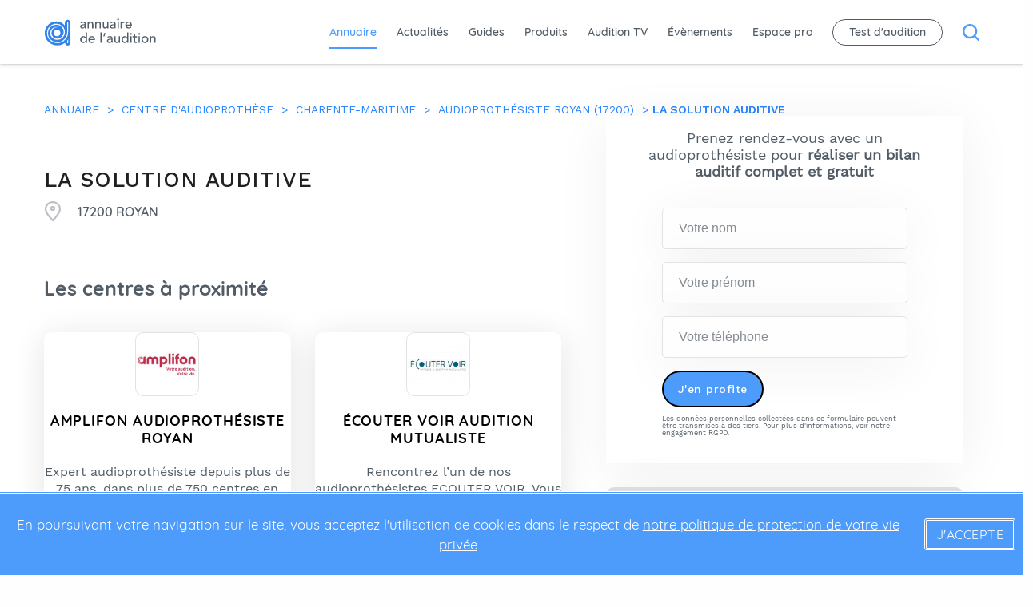

--- FILE ---
content_type: text/html; charset=UTF-8
request_url: https://www.annuaire-audition.com/centres-audioprothese/royan-17200/la-solution-auditive-100637.html
body_size: 9825
content:
<!DOCTYPE html>

<html lang="fr">
	<head>
								<link
		rel="preload" href="/assets/fonts/quicksand/quicksand-v7-latin-300.woff2?font-display=optional" as="font" type="font/woff2" crossorigin> 		<link
		rel="preload" href="/assets/fonts/quicksand/quicksand-v7-latin-500.woff2?font-display=optional" as="font" type="font/woff2" crossorigin>
				<link
		rel="preload" href="/assets/fonts/quicksand/quicksand-v7-latin-700.woff2?font-display=optional" as="font" type="font/woff2" crossorigin>
				<link rel="preload" href="/assets/fonts/quicksand/quicksand-v7-latin-regular.woff2?font-display=optional" as="font" type="font/woff2" crossorigin>
						<link
		rel="preload" href="/assets/fonts/worksans/work-sans-v3-latin-700.woff2?font-display=optional" as="font" type="font/woff2" crossorigin> 		<link
		rel="preload" href="/assets/fonts/worksans/work-sans-v3-latin-regular.woff2?font-display=optional" as="font" type="font/woff2" crossorigin>

				<link rel="preload" href="/assets/images/svg/arrowIcon_smallblue.svg" as="image" type="image/svg+xml"/>

		<link rel="preload" href="/assets/css/jquery-ui.min.css" as="style">
		<link href="/assets/css/jquery-ui.min.css" rel="stylesheet">

		<link rel="preload" href="/assets/css/styles.min.css" as="style">
		<link href="/assets/css/styles.min.css" rel="stylesheet">

		<link rel="preload" href="/assets/css/custom.css" as="style">
		<link href="/assets/css/custom.css" rel="stylesheet">

		<link rel="preload" href="/assets/css/coccinet.css" as="style">
		<link href="/assets/css/coccinet.css" rel="stylesheet">

		<link href="https://unpkg.com/aos@2.3.1/dist/aos.css" rel="stylesheet">

		<link rel="preconnect" href="https://fonts.googleapis.com">
		<link rel="preconnect" href="https://fonts.gstatic.com" crossorigin>
		<link href="https://fonts.googleapis.com/css2?family=Work+Sans:ital,wght@0,100..900;1,100..900&display=swap" rel="stylesheet">

		<link rel="preconnect" href="https://fonts.gstatic.com" crossorigin>
		<link
		rel="preconnect" href="https://cdnjs.cloudflare.com" crossorigin>
		
		<meta charset="utf-8"/>
		<meta http-equiv="X-UA-Compatible" content="IE=edge,chrome=1"/>
		<meta name="description" content="LA SOLUTION AUDITIVE à Royan (17200), 65 rue Font de Cherves : Prenez rendez-vous avec l’audioprothésiste pour réaliser un bilan auditif complet et gratuit"/>
		<meta name="viewport" content="width=device-width,initial-scale=1">

		<link rel="apple-touch-icon" sizes="57x57" href="/assets/images/favicon/apple-icon-57x57.png">
		<link rel="apple-touch-icon" sizes="60x60" href="/assets/images/favicon/apple-icon-60x60.png">
		<link rel="apple-touch-icon" sizes="72x72" href="/assets/images/favicon/apple-icon-72x72.png">
		<link rel="apple-touch-icon" sizes="76x76" href="/assets/images/favicon/apple-icon-76x76.png">
		<link rel="apple-touch-icon" sizes="114x114" href="/assets/images/favicon/apple-icon-114x114.png">
		<link rel="apple-touch-icon" sizes="120x120" href="/assets/images/favicon/apple-icon-120x120.png">
		<link rel="apple-touch-icon" sizes="144x144" href="/assets/images/favicon/apple-icon-144x144.png">
		<link rel="apple-touch-icon" sizes="152x152" href="/assets/images/favicon/apple-icon-152x152.png">
		<link rel="apple-touch-icon" sizes="180x180" href="/assets/images/favicon/apple-icon-180x180.png">
		<link rel="icon" type="image/png" sizes="192x192" href="/assets/images/favicon/android-icon-192x192.png">
		<link rel="icon" type="image/png" sizes="32x32" href="/assets/images/favicon/favicon-32x32.png">
		<link rel="icon" type="image/png" sizes="96x96" href="/assets/images/favicon/favicon-96x96.png">
		<link rel="icon" type="image/png" sizes="16x16" href="/assets/images/favicon/favicon-16x16.png">
		<link rel="manifest" href="/assets/images/favicon/manifest.json">
		<meta name="msapplication-TileColor" content="#ffffff">
		<meta name="msapplication-TileImage" content="/assets/images/favicon/ms-icon-144x144.png">
		<meta name="theme-color" content="#ffffff">

		
		<title>LA SOLUTION AUDITIVE à Royan (17200), 65 rue Font de Cherves - Audioprothésiste
			| Annuaire Audition</title>
		<link rel="canonical" href="https://www.annuaire-audition.com/centres-audioprothese/royan-17200/la-solution-auditive-100637.html"/>
				
		<script type="text/javascript">
			window.dataLayer = window.dataLayer || [];
		</script>

		
		<!-- Google Tag Manager -->
		<script>
			(function (w, d, s, l, i) {
w[l] = w[l] || [];
w[l].push({'gtm.start': new Date().getTime(), event: 'gtm.js'});
var f = d.getElementsByTagName(s)[0],
j = d.createElement(s),
dl = l != 'dataLayer' ? '&l=' + l : '';
j.async = true;
j.src = 'https://www.googletagmanager.com/gtm.js?id=' + i + dl;
f.parentNode.insertBefore(j, f);
})(window, document, 'script', 'dataLayer', 'GTM-PVPZL8M');
		</script>

		<!-- End Google Tag Manager -->
	</head>
</html>
<body   class="center_single" >
    <!-- Google Tag Manager (noscript) -->
    <noscript><iframe src="https://www.googletagmanager.com/ns.html?id=GTM-PVPZL8M"
    height="0" width="0" style="display:none;visibility:hidden"></iframe></noscript>
    <!-- End Google Tag Manager (noscript) -->
    
    <div class="interstitiel">
        <div class="wrapper">
            <ins data-revive-zoneid="32" data-revive-id="5830c0cac557d7c703aefe5a13bae980"></ins>
            <a class="close btn btn_whiteBkg btn_blueBorder btn_zIndex" href="#" target="_blank">fermer</a>
        </div>
    </div>
    
<div class="bigsearch">
    <div class="bigsearch-header">
                <div class="bigsearch-header-nav grid-x align-justify cell align-middle align-self-top grid-container">
                    <div class="navMain-brand">
                <a href="/">
                    <img class="navMain-brand-image" src="/assets/images/svg/logo_blue.svg" />
                </a>
            </div>
            <button id="bigsearch-exit" class="bigsearch-header-nav-btn btn_exit"><img id="bigsearch-exitImg" alt="bouton exit" src="/assets/images/svg/icon_exit_blue.svg"/></button>
        </div>
        <div class="bigsearch-header-searchBar">
            
<header class="headerSearchBar grid-y align-middle">
    
    
                    <div class="headerSearchBar-title ">Que recherchez vous ?</div>
        
        
<div class="grid-container search-container">
    <form action="/recherche"
        class="searchBar grid-x align-center  ">
        
                <div class="searchBar-group">
                          <input 
                type="text" 
                name="q" 
                autocomplete="off" id="bigsearchInput"
                class="searchBar-group-input  "
                placeholder="Mot clé, praticien, établissement, produit..." 
                entity="bigsearch"
                required="true"
              />
                          
            
        </div>
        
                              <button type="submit" class="btn btn-extra">Rechercher</button>
                  
            </form>
    </div>


                
    
    </header>
        </div>
        <!-- <input type="hidden" id="bigsearch"> -->

    </div>
</div>

    <div class="header_container">
            
<nav class="navMain   navMain_active  js-nav-main">
    <div class="grid-container grid-x align-justify align-middle cell">
        <div class="navMain-hamburger js-navmain-toggle active">
            <div class="navMain-hamburger-bar"></div>
            <div class="navMain-hamburger-bar"></div>
            <div class="navMain-hamburger-bar"></div>
        </div>
                <div class="navMain-responsive js-navmain-responsive flex-container flex-dir-column align-center align-middle">
            <div class="navMain-responsive-header flex-container align-middle align-justify">
                <div class="navMain-close js-navmain-toggle">
                    <img src="/assets/images/svg/icon_close_white.svg" />
                </div>
                <div>
                    <a href="/"><img src="/assets/images/svg/logo_white_small.svg" /></a>
                </div>
                <div>
                    <img class="navMain-menu-element navMain-menu-element_navResponsive" src="/assets/images/svg/magnifyingGlass_white.svg" />
                </div>
            </div>
                    <div class="flex-container flex-dir-column wrapper-menu-mobile">
                            
                        </div>
        </div>
        <div class="navMain-brand">
            <a href="/">
                <img class="navMain-brand-image" src="/assets/images/svg/logo_blue.svg" />
            </a>
        </div>
        <div class="navMain-menu wrapper-menu-desktop">
                                                <a class="navMain-menu-element active" href="/centres-audioprothese">Annuaire</a>
                                                                <a class="navMain-menu-element" href="/actualite">Actualités</a>
                                                                <a class="navMain-menu-element" href="/guides">Guides</a>
                                                                <a class="navMain-menu-element" href="/produits-aide-auditive">Produits</a>
                                                                <a class="navMain-menu-element" href="/auditiontv-pro">Audition TV</a>
                                                                <a class="navMain-menu-element" href="/agenda">Évènements</a>
                                                                <a class="navMain-menu-element" href="/espacepro">Espace pro</a>
                                                                <a class="navMain-menu-element navMain-menu-element_borderRadius js-popup-open">Test d&#039;audition</a>
                                                    <img class="navMain-menu-element_desktop navMain-menu-element" src="/assets/images/svg/magnifyingGlass_blue.svg" />
                    </div>
        
                
            </div>
        <div class="popup flex-container align-center align-middle js-popup js-popup-close">
  <div class="popup-ctt">
    <div class="popup-ctt-close js-popup-close"></div>
    <div class="popup-ctt-title">Audition info Service<br />Service gratuit d’aide à la personne </div>
    <p class="popup-ctt-text">Avec Audition info Service <b>faites tester gratuitement votre audition par un
        audioprothésiste</b> près de chez vous</p>

    <form name="test_audition_full" method="post">
    <input type="text" id="test_audition_full_prenom" name="test_audition_full[prenom]" required="required" placeholder="Votre prénom" class="popup-ctt-form-input" />
    <input type="text" id="test_audition_full_nom" name="test_audition_full[nom]" required="required" placeholder="Votre nom" class="popup-ctt-form-input" />
    <input type="text" id="test_audition_full_telephone" name="test_audition_full[telephone]" required="required" placeholder="Votre téléphone (fixe ou mobile)" class="popup-ctt-form-input" />
    <input type="text" id="test_audition_full_email" name="test_audition_full[email]" required="required" placeholder="Votre adresse email" class="popup-ctt-form-input" />
    <button type="submit" id="test_audition_full_valider" name="test_audition_full[valider]" class="popup-ctt-form-submit btn">Valider</button>

    <p class="rgpd-popup">Les données personnelles collectées dans ce formulaire peuvent être transmises à des tiers.
      Pour plus d'informations, <span class="cur-pointer" id="engagement-rgpd">voir notre engagement RGPD</span>.</p>

    <input type="hidden" id="testAuditionRecaptchaResponse" name="recaptcha-response">

    <input type="hidden" id="test_audition_full__token" name="test_audition_full[_token]" value="BTCuwIOzyBuuBz984BNJlLhhGgv7xoJ-t-FZbWnjZ9k" /></form>

    <script src="https://www.google.com/recaptcha/api.js?render=6LflnFMqAAAAALugDqOSPbsGYbGPMF_BZRU3NP5X"></script>
    <script>
      grecaptcha.ready(function () {
        grecaptcha.execute('6LflnFMqAAAAALugDqOSPbsGYbGPMF_BZRU3NP5X', {
          action: 'audition_info_service'
        }).then(function (token) {
          document.getElementById('testAuditionRecaptchaResponse').value = token
        });
      });
    </script>


        <!-- <form class="popup-ctt-form">
          <input class="popup-ctt-form-input" name="email" id="email" type="text" placeholder="Votre adresse email">
          <input class="popup-ctt-form-submit js-popup-close btn" type="submit" class="btn">
        </form> -->
  </div>
</div></nav>

    </div>
    <div class="dropdown_backdrop"></div>
    <div class="adMain">
        <img class="adMain-img" alt="" src="/assets/images/adFull.jpg" />
        <a class="adMain-btn btn btn_whiteBkg btn_blueBorder">revenir au site   ></a>
    </div>
    <div class="page_container page_container_active">
        <div class="annuaire-single">
    <div class="grid-container">
        <div class="grid-x align-justify rowMargin_medium">
            
<div itemscope itemtype="http://schema.org/BreadcrumbList" class="breadcrumb js-breadcrumb-scroll">
                        <span itemprop="itemListElement" itemscope itemtype="http://schema.org/ListItem" class="breadcrumb-arrow">
                <a itemprop="item" class="breadcrumb-link" href="/annuaire">
                    <span itemprop="name">Annuaire</span>
                    <meta itemprop="position" content="1" />
                </a>
                            </span>
                                <span itemprop="itemListElement" itemscope itemtype="http://schema.org/ListItem" class="breadcrumb-arrow">
                <a itemprop="item" class="breadcrumb-link" href="/centres-audioprothese">
                    <span itemprop="name">Centre d&#039;audioprothèse</span>
                    <meta itemprop="position" content="2" />
                </a>
                            </span>
                                <span itemprop="itemListElement" itemscope itemtype="http://schema.org/ListItem" class="breadcrumb-arrow">
                <a itemprop="item" class="breadcrumb-link" href="/centres-audioprothese-17-charente-maritime.html">
                    <span itemprop="name">Charente-Maritime</span>
                    <meta itemprop="position" content="3" />
                </a>
                            </span>
                                <span itemprop="itemListElement" itemscope itemtype="http://schema.org/ListItem" class="breadcrumb-arrow">
                <a itemprop="item" class="breadcrumb-link" href="/centres-audioprothese-17200-royan.html">
                    <span itemprop="name">Audioprothésiste ROYAN (17200)</span>
                    <meta itemprop="position" content="4" />
                </a>
                            </span>
                                <span itemprop="itemListElement" itemscope itemtype="http://schema.org/ListItem" class="breadcrumb-link active">
                <a itemprop="item" href="#">
                    <span itemprop="name">LA SOLUTION AUDITIVE</span>
                    <meta itemprop="position" content="5" />
                </a>
            </span>
            </div>
        </div>
    </div>

    <div class="grid-container">
        <div class="grid-x align-justify" itemscope itemtype="http://schema.org/LocalBusiness">
            <div id="pageLeft" class="cell large-offset-0 large-7 medium-offset-2 medium-8 small-12">
                <div class="rowMargin">
                    
<header class="headerAnnuairePage">
									<h1 class="headerAnnuairePage-info-essentials-text-title"> <span itemprop="name">LA SOLUTION AUDITIVE</span>
		</h1>
						<div class="contact align-middle" itemprop="address" itemscope itemtype="http://schema.org/PostalAddress">
			<img class="contact-image" src="/assets/images/svg/pinIcon_grey.svg"/>
			<div class="contact-text">
				<span itemprop="postalCode">17200</span>
				<span itemprop="addressLocality">ROYAN</span>
			</div>
		</div>
	</header>
                </div>
                <div class="cell small-4 rowMargin hide-for-large">
                                        <div class="placeholderBlock"></div>
                </div>
                
                <div class="rowMargin">
                    <h2>Les centres à proximité</h2>
                    
<section class="shortList">
		<div class="shortList-cards" id=centers-elements>
										<div
					class="grid-x  grid-margin-y grid-margin-x">
								
																				<div class="cell large-offset-0 large-6 medium-offset-2 medium-8 small-12">
							
							<div data-number="" class="wrapper-cards cardsCenters cardscenters_padding" >
								<div class="cardsCenters-image" style="background-image:url('https://www.annuaire-audition.com/medias/images/11417-medium.jpg')"></div>

							<h3 class="cardsCenters-title" >
					<a class="linkforCard" href="/centres-audioprothese/royan-17200/amplifon-audioprothesiste-royan-100634.html">AMPLIFON AUDIOPROTHÉSISTE ROYAN</a>
				</h3>
			
							<div class="cardsCenters-tagline" >
	Expert audioprothésiste depuis plus de 75 ans, dans plus de 750 centres en France
</div>
										<div class="cardsCenters-address">
					<img class="cardsCenters-address-image" src="/assets/images/svg/pinIcon_grey.svg"/>
					<div class="cardsCenters-address-text">
						<div class="cardsCenters-address-text-street" >58 rue Pierre Loti</div>
													<div>
								<span class="cardsCenters-address-text-zipCode" >17200</span>
								<span >
									ROYAN</span>
							</div>
																	</div>
				</div>
						<div class="cardsCenters-links">
									<a class="btn btn_whiteBkg btn-white btn_zIndex cardWebsite " href="https://www.amplifon.com/fr/nous-trouver/audioprothesiste-Royan/amplifon-royan-s183?mci=FRAFF1CFF1GCAJX" target="_blank">site web</a>
													<a class="btn btn-black btn_zIndex cardWebsite" href="https://www.amplifon.com/fr/nous-trouver/audioprothesiste-Royan/amplifon-royan-s183?mci=FRAFF1CFF1GCAJX" target="_blank">prendre un rdv</a>
							</div>
					</div>
						</div>
																	<div class="cell large-offset-0 large-6 medium-offset-2 medium-8 small-12">
							
							<div data-number="1" class="wrapper-cards cardsCenters cardscenters_padding" >
								<div class="cardsCenters-image" style="background-image:url('https://www.annuaire-audition.com/medias/images/5860-medium.jpg')"></div>

							<h3 class="cardsCenters-title" >
					<a class="linkforCard" href="/centres-audioprothese/royan-17200/ecouter-voir-audition-mutualiste-100635.html">ÉCOUTER VOIR AUDITION MUTUALISTE</a>
				</h3>
			
							<div class="cardsCenters-tagline" >
	Rencontrez l’un de nos audioprothésistes ECOUTER VOIR. Vous aurez la garantie...</div>
										<div class="cardsCenters-address">
					<img class="cardsCenters-address-image" src="/assets/images/svg/pinIcon_grey.svg"/>
					<div class="cardsCenters-address-text">
						<div class="cardsCenters-address-text-street" >19 boulevard Albert 1er</div>
													<div>
								<span class="cardsCenters-address-text-zipCode" >17200</span>
								<span >
									ROYAN</span>
							</div>
																	</div>
				</div>
						<div class="cardsCenters-links">
									<a class="btn btn_whiteBkg btn-white btn_zIndex cardWebsite " href="https://www.ecoutervoir.fr/trouver-un-magasin/royan/?utm_source=store+Locator&amp;utm_medium=CTA&amp;utm_campaign=annuaire+de+l%27audition" target="_blank">site web</a>
													<a class="btn btn-black btn_zIndex cardWebsite" href="https://www.ecoutervoir.fr/trouver-un-magasin/royan/?utm_source=store+Locator&amp;utm_medium=CTA&amp;utm_campaign=annuaire+de+l%27audition" target="_blank">prendre un rdv</a>
							</div>
					</div>
						</div>
																	<div class="cell large-offset-0 large-6 medium-offset-2 medium-8 small-12">
							
							<div data-number="2" class="wrapper-cards cardsCenters cardscenters_padding" >
								<div class="cardsCenters-image" style="background-image:url('https://www.annuaire-audition.com/medias/images/7782-medium.jpg')"></div>

							<h3 class="cardsCenters-title" >
					<a class="linkforCard" href="/centres-audioprothese/royan-17200/audika-audioprothesiste-royan-100636.html">AUDIKA - Audioprothésiste Royan</a>
				</h3>
			
							<div class="cardsCenters-tagline" >
	Audika, le spécialiste de l&#039;Audition depuis plus de 45 ans
</div>
										<div class="cardsCenters-address">
					<img class="cardsCenters-address-image" src="/assets/images/svg/pinIcon_grey.svg"/>
					<div class="cardsCenters-address-text">
						<div class="cardsCenters-address-text-street" >28 rue Font de Cherves<br />
(Face au marché)</div>
													<div>
								<span class="cardsCenters-address-text-zipCode" >17200</span>
								<span >
									ROYAN</span>
							</div>
																	</div>
				</div>
						<div class="cardsCenters-links">
									<a class="btn btn_whiteBkg btn-white btn_zIndex cardWebsite " href="https://www.audika.fr/centres/charente-maritime/audioprothesiste-audika-royan?page_media_code=PAANAU1" target="_blank">site web</a>
													<a class="btn btn-black btn_zIndex cardWebsite" href="https://rendezvous.audika.fr/?c=C0894&amp;page_media_code=PAANAU1" target="_blank">prendre un rdv</a>
							</div>
					</div>
						</div>
																	<div class="cell large-offset-0 large-6 medium-offset-2 medium-8 small-12">
							
							<div data-number="3" class="wrapper-cards cardsCenters cardscenters_padding" >
								<div class="cardsCenters-image" style="background-image:url('https://www.annuaire-audition.com/medias/images/3293-medium.jpg')"></div>

							<h3 class="cardsCenters-title" >
					<a class="linkforCard" href="/centres-audioprothese/royan-17200/audilab-royan-105535.html">AUDILAB ROYAN</a>
				</h3>
			
							<div class="cardsCenters-tagline" >
	Audilab développe un réseau d’associés pour offrir aux malentendants une écoute...</div>
										<div class="cardsCenters-address">
					<img class="cardsCenters-address-image" src="/assets/images/svg/pinIcon_grey.svg"/>
					<div class="cardsCenters-address-text">
						<div class="cardsCenters-address-text-street" >Chez Profession Opticien<br />
43 rue Gambetta</div>
													<div>
								<span class="cardsCenters-address-text-zipCode" >17200</span>
								<span >
									ROYAN</span>
							</div>
																	</div>
				</div>
						<div class="cardsCenters-links">
									<a class="btn btn_whiteBkg btn-white btn_zIndex cardWebsite " href="https://www.audilab.fr/centre/audioprothesiste-royan/" target="_blank">site web</a>
													<a class="btn btn-black btn_zIndex cardWebsite" href="https://www.audilab.fr/centre/audioprothesiste-royan/" target="_blank">prendre un rdv</a>
							</div>
					</div>
						</div>
																	<div class="cell large-offset-0 large-6 medium-offset-2 medium-8 small-12">
							
							<div data-number="4" class="wrapper-cards cardsCenters cardscenters_padding" >
								<div class="cardsCenters-image" style="background-image:url('https://www.annuaire-audition.com/medias/images/8642-medium.jpg')"></div>

							<h3 class="cardsCenters-title" >
					<a class="linkforCard" href="/centres-audioprothese/saint-sulpice-de-royan-17200/sonance-audition-108853.html">SONANCE AUDITION</a>
				</h3>
			
							<div class="cardsCenters-tagline" >François BRÉJEON, Audioprothésiste D.E. vous reçoit dans son centre de Saint-Sulpice-de-Royan,...</div>
										<div class="cardsCenters-address">
					<img class="cardsCenters-address-image" src="/assets/images/svg/pinIcon_grey.svg"/>
					<div class="cardsCenters-address-text">
						<div class="cardsCenters-address-text-street" >2 route de Royan</div>
													<div>
								<span class="cardsCenters-address-text-zipCode" >17200</span>
								<span >
									SAINT-SULPICE-DE-ROYAN</span>
							</div>
																	</div>
				</div>
						<div class="cardsCenters-links">
									<a class="btn btn_whiteBkg btn-white btn_zIndex cardWebsite " href="https://sonance-audition.fr/centre/audioprothesiste-saint-sulpice-de-royan/" target="_blank">site web</a>
													<a class="btn btn-black btn_zIndex cardWebsite" href="https://sonance-audition.fr/centre/audioprothesiste-saint-sulpice-de-royan/" target="_blank">Prendre Rdv sur Doctolib</a>
							</div>
					</div>
						</div>
																	<div class="cell large-offset-0 large-6 medium-offset-2 medium-8 small-12">
							
							<div data-number="5" class="wrapper-cards cardsCenters cardscenters_padding" >
								<div class="cardsCenters-image" style="background-image:url('https://www.annuaire-audition.com/medias/images/11196-medium.jpg')"></div>

							<h3 class="cardsCenters-title" >
					<a class="linkforCard" href="/centres-audioprothese/royan-17200/alain-afflelou-opticien-acousticien-109612.html">ALAIN AFFLELOU OPTICIEN &amp; ACOUSTICIEN</a>
				</h3>
			
							<div class="cardsCenters-tagline" >
	Car aujourd&#039;hui plus que jamais, tout le monde a le droit de bien entendre !
</div>
										<div class="cardsCenters-address">
					<img class="cardsCenters-address-image" src="/assets/images/svg/pinIcon_grey.svg"/>
					<div class="cardsCenters-address-text">
						<div class="cardsCenters-address-text-street" >26 rue Antoine-Laurent de Lavoisier<br />
Z.A.C. Concorde</div>
													<div>
								<span class="cardsCenters-address-text-zipCode" >17200</span>
								<span >
									ROYAN</span>
							</div>
																	</div>
				</div>
						<div class="cardsCenters-links">
											</div>
					</div>
						</div>
												</div>
											</section>
                </div>
            </div>
            <div class="cell large-5 show-for-large paddingSeparator" data-sticky-container>
                <div class="sticky" data-sticky data-margin-top="8.4" data-anchor="pageLeft">
                    <div class="calendarContainer">
                        
    <div class="annuaireForm extended grid-y align-middle align-center">
        <p class="meeting-text">Prenez rendez-vous avec un audioprothésiste pour <b>réaliser un bilan auditif complet et gratuit</b></p>
        <form name="prise_rdv" method="post">                
        <input type="text" id="prise_rdv_nom" name="prise_rdv[nom]" required="required" placeholder="Votre nom" />
        <input type="text" id="prise_rdv_prenom" name="prise_rdv[prenom]" required="required" placeholder="Votre prénom" />
        <input type="text" id="prise_rdv_telephone" name="prise_rdv[telephone]" required="required" placeholder="Votre téléphone" />
        <button type="submit" id="prise_rdv_envoyer" name="prise_rdv[envoyer]" class="btn">J&#039;en profite</button>        

        <p class="rgpd-popup">Les données personnelles collectées dans ce formulaire peuvent être transmises à des tiers. Pour plus d'informations, <a href="/informations-legales#engagement-rgpd" target="_blank">voir notre engagement RGPD</a>.</p>
        
        <input type="hidden" id="recaptchaResponse" name="recaptcha-response">
        
        <input type="hidden" id="prise_rdv__token" name="prise_rdv[_token]" value="lvzM0B_FsbVzIPeR3PP2vS2SLcGRmYF3cVnrJY3Mqwg" /></form>
        
        <script src="https://www.google.com/recaptcha/api.js?render=6LflnFMqAAAAALugDqOSPbsGYbGPMF_BZRU3NP5X"></script>
        <script>
          grecaptcha.ready(function() {
            grecaptcha.execute('6LflnFMqAAAAALugDqOSPbsGYbGPMF_BZRU3NP5X', {
              action: 'rdv_bilan_auditif'
            }).then(function(token) {
              document.getElementById('recaptchaResponse').value = token
            });
          });
        </script>

            </div>
                    </div>
                    <div class="mapContainer">
                        
<div id="curMap" class="curMap map map_medium curMap_notInteractive" style=".leaflet-marker-icon{width: 50px !important; height: 50px !important; background: no-repeat url(assets/images/center_placeholder.jpg) center/100%}" data-result="[{&quot;lat&quot;:45.6285,&quot;lon&quot;:-1.0281,&quot;premium&quot;:false,&quot;src&quot;:null}]"></div>

    
    <div data-lat="45.6285" data-lng="-1.0281" data-cachefile="center-100637.json">

        <br>
                    <div class="wrapper-cards cardsCenters cardsCenters_padding ">
                            <h2 class="headerTitleAndLink-group-title">Parking public</h2>
                    <p class="parking">
                Parking - Parking Montmartre
                            </p>
            

            </div>
        
        <br>
        <div class="wrapper-cards cardsCenters cardsCenters_padding " id="nearby_transport">
            <h2 class="headerTitleAndLink-group-title ">Moyens de transport</h2>
                            
                            <p class="bus_stop">
                Bus - Perche
            </p>
                    <p class="bus_stop">
                Bus - Fief Rossignol
            </p>
                    <p class="bus_stop">
                Bus - Impôts
            </p>
                
    
            
                            
                        
    
            
                            
            
                
                    </div>
        
    </div>

                    </div>
                </div>
            </div>
        </div>
    </div>

            <div class="rowMargin hide-for-large">
            <div class="wrapper-cards cardsCenters cardsCenters_padding">
                            <h2 class="headerTitleAndLink-group-title">Parking public</h2>
                    <p class="parking">
                Parking - Parking Montmartre
                            </p>
            

            </div>
        </div>
    
            <div class="rowMargin hide-for-large">
            <div class="wrapper-cards cardsCenters cardsCenters_padding">
                
                <h2 class="headerTitleAndLink-group-title">Moyens de transport</h2>
        
                                    
                            <p class="bus_stop">
                Bus - Perche
            </p>
                    <p class="bus_stop">
                Bus - Fief Rossignol
            </p>
                    <p class="bus_stop">
                Bus - Impôts
            </p>
                
    
                
                                    
                        
    
                
                                    
            
                
                            </div>
        </div>
    
            <div class="rowMargin"  data-aos="fade-up" >
    <div class="grid-container" itemscope itemtype="https://schema.org/FAQPage">
        <div class="faqs grid-x grid-margin-x">
            <h2 class="headerTitleAndLink-group-title">Questions fréquentes</h2>
                            <li class="faq">
    <div itemscope itemprop="mainEntity" itemtype="https://schema.org/Question">
        <h3 itemprop="name" class="question">Quelle est l&#039;adresse de LA SOLUTION AUDITIVE ?</h3>
        <div itemscope itemprop="acceptedAnswer" itemtype="https://schema.org/Answer" class="answer">
            <div itemprop="text">
                LA SOLUTION AUDITIVE est situé au 65 rue Font de Cherves, 17200 Royan
            </div>
        </div>
    </div>
</li>
                              <li class="faq">
    <div itemscope itemprop="mainEntity" itemtype="https://schema.org/Question">
        <h3 itemprop="name" class="question">Quels sont les horaires d&#039;ouverture de LA SOLUTION AUDITIVE ?</h3>
        <div itemscope itemprop="acceptedAnswer" itemtype="https://schema.org/Answer" class="answer">
            <div itemprop="text">
                LA SOLUTION AUDITIVE est ouvert :
<ul><li>Lundi de 09:00 à 12:30 et de 13:30 à 18:00</li><li>Mardi de 09:00 à 12:30 et de 13:30 à 18:00</li><li>Mercredi de 09:00 à 12:30 et de 13:30 à 18:00</li><li>Jeudi de 09:00 à 12:30 et de 13:30 à 18:00</li><li>Vendredi de 09:00 à 12:30 et de 13:30 à 17:00</li></ul>
            </div>
        </div>
    </div>
</li>
                              <li class="faq">
    <div itemscope itemprop="mainEntity" itemtype="https://schema.org/Question">
        <h3 itemprop="name" class="question">Comment contacter LA SOLUTION AUDITIVE ?</h3>
        <div itemscope itemprop="acceptedAnswer" itemtype="https://schema.org/Answer" class="answer">
            <div itemprop="text">
                Vous pouvez contacter LA SOLUTION AUDITIVE par téléphone au 05 46 39 00 98
            </div>
        </div>
    </div>
</li>
                              <li class="faq">
    <div itemscope itemprop="mainEntity" itemtype="https://schema.org/Question">
        <h3 itemprop="name" class="question">Quels audioprothésistes travaillent chez LA SOLUTION AUDITIVE ?</h3>
        <div itemscope itemprop="acceptedAnswer" itemtype="https://schema.org/Answer" class="answer">
            <div itemprop="text">
                Mr Alexandre MATRAT travaille chez LA SOLUTION AUDITIVE
            </div>
        </div>
    </div>
</li>
                              <li class="faq">
    <div itemscope itemprop="mainEntity" itemtype="https://schema.org/Question">
        <h3 itemprop="name" class="question">Est-il possible de prendre rendez-vous en ligne chez LA SOLUTION AUDITIVE ?</h3>
        <div itemscope itemprop="acceptedAnswer" itemtype="https://schema.org/Answer" class="answer">
            <div itemprop="text">
                Non, LA SOLUTION AUDITIVE ne propose pas encore de lien depuis notre site internet pour prendre un rendez-vous en ligne.
            </div>
        </div>
    </div>
</li>
                              <li class="faq">
    <div itemscope itemprop="mainEntity" itemtype="https://schema.org/Question">
        <h3 itemprop="name" class="question">Comment accéder au centre LA SOLUTION AUDITIVE par les transports en commun ?</h3>
        <div itemscope itemprop="acceptedAnswer" itemtype="https://schema.org/Answer" class="answer">
            <div itemprop="text">
                LA SOLUTION AUDITIVE est situé à proximité des arrêts suivants :<br/><ul><li>Bus - Perche</li><li>Bus - Fief Rossignol</li><li>Bus - Impôts</li></ul>
            </div>
        </div>
    </div>
</li>
                      </div>
    </div>
</div>    
    <div class="breadcrumb-mobile">
        <div class="grid-container">
            <div class="grid-x align-justify align-middle rowMargin_big">
                <div class="cell large-8 medium-12 breadcrumb-wrapper">
                   
                </div>
            </div>
        </div>
    </div>
    
    <div class="all">
        <div class="rowMargin rowBorder">
            <div class="grid-container">
                <div class="grid-x grid-margin-x">
                    <div class="cell small-12">
                        

<div class="internalLinkage ">
            <header class="headerTitleAndLink">
  <div class="headerTitleAndLink-group grid-x align-middle">
    <h2 class="headerTitleAndLink-group-title">
            trouvez un professionnel de l'audition
          </h2>
      </div>

    <a href="/maillage-centres-audioprothese.html" class="headerTitleAndLink-link">
    <span class="headerTitleAndLink-link-text">Tous les Centres d&#039;audioprothésistes</span>
    <img class="headerTitleAndLink-link-image" src="/assets/images/svg/arrowIcon_smallblue.svg" />
  </a>
  </header>    
    <div class="internalLinkage-lettersBlock">
        </div>

    <div class="grid-x grid-margin-x">
                    <div class="internalLinkage-block cell large-3 medium-12">
                                    <a class="internalLinkage-block-link" href="/centres-audioprothese-17200-saint-sulpice-de-royan.html">Audioprothésistes SAINT-SULPICE-DE-ROYAN</a>
                                    <a class="internalLinkage-block-link" href="/centres-audioprothese-17420-saint-palais-sur-mer.html">Audioprothésistes SAINT PALAIS SUR MER</a>
                                    <a class="internalLinkage-block-link" href="/centres-audioprothese-17600-saujon.html">Audioprothésistes SAUJON</a>
                                    <a class="internalLinkage-block-link" href="/centres-audioprothese-17120-cozes.html">Audioprothésistes COZES</a>
                                    <a class="internalLinkage-block-link" href="/centres-audioprothese-17530-arvert.html">Audioprothésistes ARVERT</a>
                            </div>
            <div class="internalLinkage-block cell large-3 medium-12">
                                    <a class="internalLinkage-block-link" href="/centres-audioprothese-17390-la-tremblade.html">Audioprothésistes LA TREMBLADE</a>
                                    <a class="internalLinkage-block-link" href="/centres-audioprothese-17320-marennes.html">Audioprothésistes MARENNES</a>
                                    <a class="internalLinkage-block-link" href="/centres-audioprothese-33590-saint-vivien-de-medoc.html">Audioprothésistes SAINT VIVIEN DE MEDOC</a>
                                    <a class="internalLinkage-block-link" href="/centres-audioprothese-17560-bourcefranc-le-chapus.html">Audioprothésistes BOURCEFRANC LE CHAPUS</a>
                                    <a class="internalLinkage-block-link" href="/centres-audioprothese-17810-saint-georges-des-coteaux.html">Audioprothésistes SAINT GEORGES DES COTEAUX</a>
                            </div>
            <div class="internalLinkage-block cell large-3 medium-12">
                                    <a class="internalLinkage-block-link" href="/centres-audioprothese-17250-saint-porchaire.html">Audioprothésistes SAINT PORCHAIRE</a>
                                    <a class="internalLinkage-block-link" href="/centres-audioprothese-17620-echillais.html">Audioprothésistes ECHILLAIS</a>
                                    <a class="internalLinkage-block-link" href="/centres-audioprothese-17480-le-chateau-d-oleron.html">Audioprothésistes LE CHATEAU D&#039;OLERON</a>
                                    <a class="internalLinkage-block-link" href="/centres-audioprothese-17100-saintes.html">Audioprothésistes SAINTES</a>
                                    <a class="internalLinkage-block-link" href="/centres-audioprothese-17430-la-jarrie.html">Audioprothésistes LA JARRIE</a>
                            </div>
            <div class="internalLinkage-block cell large-3 medium-12">
                                    <a class="internalLinkage-block-link" href="/centres-audioprothese-17350-le-mung.html">Audioprothésistes LE MUNG</a>
                                    <a class="internalLinkage-block-link" href="/centres-audioprothese-17430-tonnay-charente.html">Audioprothésistes TONNAY CHARENTE</a>
                                    <a class="internalLinkage-block-link" href="/centres-audioprothese-17550-dolus-d-oleron.html">Audioprothésistes DOLUS D&#039;OLERON</a>
                                    <a class="internalLinkage-block-link" href="/centres-audioprothese-17800-pons.html">Audioprothésistes PONS</a>
                                    <a class="internalLinkage-block-link" href="/centres-audioprothese-17300-rochefort-sur-mer.html">Audioprothésistes ROCHEFORT-SUR-MER</a>
                            </div>
                            <div class="internalLinkage-all hide-for-large">
                <a class="internalLinkage-all-link" href="/maillage-centres-audioprothese.html">
                    <span class="internalLinkage-all-link-text">Tous les Centres d&#039;audioprothésistes</span>
                    <img class="internalLinkage-all-link-image" src="/assets/images/svg/arrowIcon_smallblue.svg" />
                </a>
            </div>
            </div>
</div>
                    </div>
                </div>
            </div>
        </div>
    </div>
    <div class="contact-element">
        <div class="auContact">
    <div class="auContact-float">
        <svg width="24px" height="16px" viewBox="0 0 24 16">
            <g id="Symbols" stroke="none" stroke-width="1" fill="none" fill-rule="evenodd">
                <g id="cta/contact" transform="translate(-13.000000, -17.000000)">
                    <g transform="translate(13.000000, 17.000000)" id="Group">
                        <g>
                            <rect id="Rectangle-12" fill="#FFFFFF" x="1" y="0" width="22" height="16" rx="2"></rect>
                            <path d="M0.5390625,2 L11.4801268,8.68247693 C11.7994198,8.87749155 12.2008653,8.87795956 12.5206121,8.68368992 L23.5212402,2" id="z" stroke="#4D9BFB" stroke-width="2"></path>
                        </g>
                    </g>
                </g>
            </g>
        </svg>
    </div>
    <div class="auContact-block">
        <div class="auContact-block-header grid-x align-middle align-justify">
            <img alt="" src="/assets/images/svg/icon_annuaire.svg"/>
            <div class="auContact-block-header-infos grid-y align-justify">
                <p>+33 9 72 64 96 09</p>
                <p>hello@annuaireaudition.com</p>
            </div>
            <div class="auContact-block-header-exit">
                <img alt="" src="/assets/images/svg/icon_exit_white.svg"/>
            </div>
        </div>
        <div class="auContact-block-content grid-y align-justify">
            <div class="auContact-block-content-feed">
                <div class="auContact-block-content-inner grid-y align-middle">
                    <div class="auContact-block-content-feed-item auContact-block-content-feed-item_question">Bonjour, comment puis-je vous aider ?</div>
                </div>
            </div>
            <div class="auContact-block-content-buttons auContact-block-content-buttons_active">
                <p class="auContact-block-content-buttons-desc">Sélectionner une réponse en cliquant dessus</p>
                <div class="auContact-block-content-buttons-button btn btn_blueBorder btn_rounded btn_whiteBkg">Je souhaite paraître dans l'annuaire</div>
                <div class="auContact-block-content-buttons-button btn btn_blueBorder btn_rounded btn_whiteBkg">Je souhaite avoir des renseignements</div>
            </div>
            <div class="auContact-block-content-answerBlock">
                <p data-placeholder="Entrez votre email juste ici" class="auContact-block-content-answerBlock-input" contenteditable="true"></p>
                <img alt="" class="auContact-block-content-answerBlock-button" src="/assets/images/svg/icon_send.svg" />
            </div>
        </div>
    </div>
</div>
    </div>
</div>
    </div>
    <footer class="footerMain">
	<div class="grid-container">
		<div class="grid-x grid-margin-x">
			<div class="footerMain-essentials cell large-3 medium-12">
				<img class="footerMain-essentials-logo" src="/assets/images/svg/logo_white_big.svg"/>
				<div class="footerMain-essentials-legal show-for-large">
					<span>© 2018</span>
					|
					<a class="footerMain-essentials-legal-link" href="/informations-legales">Mentions légales</a>
					|
					<a class="footerMain-essentials-legal-link" href="/plan-du-site">Plan du site</a>
				</div>
			</div>
			<div class="footerMain-menu cell large-3 medium-12">
				<div class="grid-x">

					<div class="cell large-5 medium-12">

						<a class="footerMain-menu-link" href="/annuaire">annuaire</a>
						<a class="footerMain-menu-link" href="/produits-aide-auditive">produits</a>
						<a class="footerMain-menu-link" href="/actualite">actualités</a>
						<a class="footerMain-menu-link" href="/auditiontv">audition tv</a>
					</div>

					<div class="cell large-7 medium-12">

						<a class="footerMain-menu-link" href="/agenda">évènements</a>
						<a class="footerMain-menu-link" href="/espacepro">espace pro</a>


						<a class="footerMain-menu-link" href="/presse-audiophonologie">presse pro</a>
						<a class="footerMain-menu-link btnAchat" href="/acheter-annuaire">acheter l'annuaire</a>

					</div>
				</div>
			</div>
			<div class="footerMain-connexion cell large-3 medium-12 align-justify">
				<div class="footerMain-connexion-ctt">
					<div class="footerMain-connexion-ctt-text">
						<span>Vous êtes client de l’annuaire de l’audition ?</span>
						Accédez à votre espace privé sécurisé
					</div>
					<a class="btn btn_whiteBkg footerMain-connexion-ctt-btn" href="https://si.annuaire-audition.com/admin" target="_blank">Connexion</a>
				</div>
			</div>
			<div class="footerMain-social cell large-3 medium-12">
				<div class="footerMain-social-text">
					Recevez nos dernières actualités :
				</div>

				<form name="newsletter" method="get" action="https://www.express-mailing.com/gestion/abonnement.php" id="inscription_newsletter" class="footerMain-social-form">
					<input type="hidden" name="liste" value="8B16FD9E">
					<input type="email" id="newsletter_email" name="email" required="required" placeholder="marie.dupont@gmail.com" class="footerMain-social-form-input searchBar">
					<div id="html_element"></div>
					<button type="submit" id="newsletter_envoyer" name="envoyer" class="footerMain-social-form-send">Envoyer</button>
				</form>
				<p>Les données personnelles collectées dans ce formulaire peuvent être transmises à des tiers. Pour plus d'informations, voir notre
					<a href="/informations-legales#rgpd">engagement RGPD</a>.</p>
				<script src="https://www.google.com/recaptcha/api.js?onload=onloadCallback&render=explicit" async defer></script>

				<div id="newsletter_flash_notice" class="flash-notice" style="display:none">
					Merci pour votre inscription !
				</div>
				<div id="newsletter_flash_error" class="flash-notice" style="display:none;color:red;">
					Vérifiez le reCAPTCHA SVP !
				</div>
				<div class="footerMain-social-icons">
					
<div class="socialIcon">
    <a class="socialIcon-link socialIcon-link_contact" href="/contact" target="">
                            <svg width="24px" height="16px" viewBox="0 0 24 16">
                <g id="Symbols" stroke="none" stroke-width="1" fill="none" fill-rule="evenodd">
                    <g id="cta/contact" transform="translate(-13.000000, -17.000000)">
                        <g transform="translate(13.000000, 17.000000)" id="Group">
                            <g>
                                <rect id="Rectangle-12" fill="#FFFFFF" x="1" y="0" width="22" height="16" rx="2"></rect>
                                <path d="M0.5390625,2 L11.4801268,8.68247693 C11.7994198,8.87749155 12.2008653,8.87795956 12.5206121,8.68368992 L23.5212402,2" id="z" stroke="#4D9BFB" stroke-width="2"></path>
                            </g>
                        </g>
                    </g>
                </g>
            </svg>
            <span>contact</span>
            </a>
</div>
					
<div class="socialIcon">
    <a class="socialIcon-link " href="https://www.facebook.com/santeauditive/" target="_blank">
                    <div class="socialIcon-link-icon" style="background: no-repeat url(/assets/images/svg/icon_fb_white.svg) center / 100%"></div>
            <div class="socialIcon-link-hover" style="background: no-repeat url(/assets/images/svg/icon_fb_blue.svg) center / 100%"></div>
                    </a>
</div>
					
<div class="socialIcon">
    <a class="socialIcon-link " href="https://twitter.com/annuaireaudio" target="_blank">
                    <div class="socialIcon-link-icon" style="background: no-repeat url(/assets/images/svg/icon_twitter_white.svg) center / 100%"></div>
            <div class="socialIcon-link-hover" style="background: no-repeat url(/assets/images/svg/icon_twitter_blue.svg) center / 100%"></div>
                    </a>
</div>
				</div>
			</div>
			<div class="footerMain-essentials-legal hide-for-large">
				<span>© 2018</span>
				|
				<a class="footerMain-essentials-legal-link" href="/informations-legales">Mentions légales</a>
				|
				<a class="footerMain-essentials-legal-link" href="/plan-du-site">Plan du site</a>
			</div>
		</div>
	</div>
</footer>

	<div class="accept-cookie-bar">
		<span>En poursuivant votre navigation sur le site, vous acceptez l'utilisation de cookies dans le respect de
			<a href="/informations-legales" title="Mentions légales et conditions d'utilisation">notre politique de protection de votre vie privée</a>
		</span>
		<button id="accept_cookie" type="button" class="btn">J'accepte</button>
	</div>

<button onclick="topFunction()" id="scrollTop" title="Haut de page">Haut de page</button>

<script src="https://code.jquery.com/jquery-3.3.1.min.js" integrity="sha256-FgpCb/KJQlLNfOu91ta32o/NMZxltwRo8QtmkMRdAu8=" crossorigin="anonymous"></script>
<script src="https://code.jquery.com/ui/1.12.1/jquery-ui.min.js" integrity="sha256-VazP97ZCwtekAsvgPBSUwPFKdrwD3unUfSGVYrahUqU=" crossorigin="anonymous"></script>
<script src="https://ajax.googleapis.com/ajax/libs/jqueryui/1.11.1/i18n/jquery-ui-i18n.min.js"></script>
<script src="https://unpkg.com/aos@2.3.1/dist/aos.js"></script>
<script src="/assets/js/bundle.min.js"></script>
<script src="/assets/js/custom.js"></script>



	<script src="https://unpkg.com/osmtogeojson@2.2.12/osmtogeojson.js" type="text/javascript" charset="utf-8" async defer/></script><script async src="//si.annuaire-audition.com/openx/www/delivery/asyncjs.php"></script><script src="https://www.google.com/recaptcha/api.js" async defer></script><script type="text/javascript">
var onloadCallback = function () {
grecaptcha.render('html_element', {'sitekey': '6LcXdnoUAAAAANl-vUMPGvayqMOBp-L2V1fqhVS6'});

$('#newsletter_envoyer').click(function (event) {
event.preventDefault()
var rcres = grecaptcha.getResponse();
if (rcres.length) {
grecaptcha.reset();
$('#inscription_newsletter').submit()
$('#newsletter_flash_error').hide();
} else {
$('#newsletter_flash_error').show();
}
});
};</script></body></html>


--- FILE ---
content_type: text/html; charset=utf-8
request_url: https://www.google.com/recaptcha/api2/anchor?ar=1&k=6LflnFMqAAAAALugDqOSPbsGYbGPMF_BZRU3NP5X&co=aHR0cHM6Ly93d3cuYW5udWFpcmUtYXVkaXRpb24uY29tOjQ0Mw..&hl=en&v=N67nZn4AqZkNcbeMu4prBgzg&size=invisible&anchor-ms=20000&execute-ms=30000&cb=z06ye1vdi2gk
body_size: 48727
content:
<!DOCTYPE HTML><html dir="ltr" lang="en"><head><meta http-equiv="Content-Type" content="text/html; charset=UTF-8">
<meta http-equiv="X-UA-Compatible" content="IE=edge">
<title>reCAPTCHA</title>
<style type="text/css">
/* cyrillic-ext */
@font-face {
  font-family: 'Roboto';
  font-style: normal;
  font-weight: 400;
  font-stretch: 100%;
  src: url(//fonts.gstatic.com/s/roboto/v48/KFO7CnqEu92Fr1ME7kSn66aGLdTylUAMa3GUBHMdazTgWw.woff2) format('woff2');
  unicode-range: U+0460-052F, U+1C80-1C8A, U+20B4, U+2DE0-2DFF, U+A640-A69F, U+FE2E-FE2F;
}
/* cyrillic */
@font-face {
  font-family: 'Roboto';
  font-style: normal;
  font-weight: 400;
  font-stretch: 100%;
  src: url(//fonts.gstatic.com/s/roboto/v48/KFO7CnqEu92Fr1ME7kSn66aGLdTylUAMa3iUBHMdazTgWw.woff2) format('woff2');
  unicode-range: U+0301, U+0400-045F, U+0490-0491, U+04B0-04B1, U+2116;
}
/* greek-ext */
@font-face {
  font-family: 'Roboto';
  font-style: normal;
  font-weight: 400;
  font-stretch: 100%;
  src: url(//fonts.gstatic.com/s/roboto/v48/KFO7CnqEu92Fr1ME7kSn66aGLdTylUAMa3CUBHMdazTgWw.woff2) format('woff2');
  unicode-range: U+1F00-1FFF;
}
/* greek */
@font-face {
  font-family: 'Roboto';
  font-style: normal;
  font-weight: 400;
  font-stretch: 100%;
  src: url(//fonts.gstatic.com/s/roboto/v48/KFO7CnqEu92Fr1ME7kSn66aGLdTylUAMa3-UBHMdazTgWw.woff2) format('woff2');
  unicode-range: U+0370-0377, U+037A-037F, U+0384-038A, U+038C, U+038E-03A1, U+03A3-03FF;
}
/* math */
@font-face {
  font-family: 'Roboto';
  font-style: normal;
  font-weight: 400;
  font-stretch: 100%;
  src: url(//fonts.gstatic.com/s/roboto/v48/KFO7CnqEu92Fr1ME7kSn66aGLdTylUAMawCUBHMdazTgWw.woff2) format('woff2');
  unicode-range: U+0302-0303, U+0305, U+0307-0308, U+0310, U+0312, U+0315, U+031A, U+0326-0327, U+032C, U+032F-0330, U+0332-0333, U+0338, U+033A, U+0346, U+034D, U+0391-03A1, U+03A3-03A9, U+03B1-03C9, U+03D1, U+03D5-03D6, U+03F0-03F1, U+03F4-03F5, U+2016-2017, U+2034-2038, U+203C, U+2040, U+2043, U+2047, U+2050, U+2057, U+205F, U+2070-2071, U+2074-208E, U+2090-209C, U+20D0-20DC, U+20E1, U+20E5-20EF, U+2100-2112, U+2114-2115, U+2117-2121, U+2123-214F, U+2190, U+2192, U+2194-21AE, U+21B0-21E5, U+21F1-21F2, U+21F4-2211, U+2213-2214, U+2216-22FF, U+2308-230B, U+2310, U+2319, U+231C-2321, U+2336-237A, U+237C, U+2395, U+239B-23B7, U+23D0, U+23DC-23E1, U+2474-2475, U+25AF, U+25B3, U+25B7, U+25BD, U+25C1, U+25CA, U+25CC, U+25FB, U+266D-266F, U+27C0-27FF, U+2900-2AFF, U+2B0E-2B11, U+2B30-2B4C, U+2BFE, U+3030, U+FF5B, U+FF5D, U+1D400-1D7FF, U+1EE00-1EEFF;
}
/* symbols */
@font-face {
  font-family: 'Roboto';
  font-style: normal;
  font-weight: 400;
  font-stretch: 100%;
  src: url(//fonts.gstatic.com/s/roboto/v48/KFO7CnqEu92Fr1ME7kSn66aGLdTylUAMaxKUBHMdazTgWw.woff2) format('woff2');
  unicode-range: U+0001-000C, U+000E-001F, U+007F-009F, U+20DD-20E0, U+20E2-20E4, U+2150-218F, U+2190, U+2192, U+2194-2199, U+21AF, U+21E6-21F0, U+21F3, U+2218-2219, U+2299, U+22C4-22C6, U+2300-243F, U+2440-244A, U+2460-24FF, U+25A0-27BF, U+2800-28FF, U+2921-2922, U+2981, U+29BF, U+29EB, U+2B00-2BFF, U+4DC0-4DFF, U+FFF9-FFFB, U+10140-1018E, U+10190-1019C, U+101A0, U+101D0-101FD, U+102E0-102FB, U+10E60-10E7E, U+1D2C0-1D2D3, U+1D2E0-1D37F, U+1F000-1F0FF, U+1F100-1F1AD, U+1F1E6-1F1FF, U+1F30D-1F30F, U+1F315, U+1F31C, U+1F31E, U+1F320-1F32C, U+1F336, U+1F378, U+1F37D, U+1F382, U+1F393-1F39F, U+1F3A7-1F3A8, U+1F3AC-1F3AF, U+1F3C2, U+1F3C4-1F3C6, U+1F3CA-1F3CE, U+1F3D4-1F3E0, U+1F3ED, U+1F3F1-1F3F3, U+1F3F5-1F3F7, U+1F408, U+1F415, U+1F41F, U+1F426, U+1F43F, U+1F441-1F442, U+1F444, U+1F446-1F449, U+1F44C-1F44E, U+1F453, U+1F46A, U+1F47D, U+1F4A3, U+1F4B0, U+1F4B3, U+1F4B9, U+1F4BB, U+1F4BF, U+1F4C8-1F4CB, U+1F4D6, U+1F4DA, U+1F4DF, U+1F4E3-1F4E6, U+1F4EA-1F4ED, U+1F4F7, U+1F4F9-1F4FB, U+1F4FD-1F4FE, U+1F503, U+1F507-1F50B, U+1F50D, U+1F512-1F513, U+1F53E-1F54A, U+1F54F-1F5FA, U+1F610, U+1F650-1F67F, U+1F687, U+1F68D, U+1F691, U+1F694, U+1F698, U+1F6AD, U+1F6B2, U+1F6B9-1F6BA, U+1F6BC, U+1F6C6-1F6CF, U+1F6D3-1F6D7, U+1F6E0-1F6EA, U+1F6F0-1F6F3, U+1F6F7-1F6FC, U+1F700-1F7FF, U+1F800-1F80B, U+1F810-1F847, U+1F850-1F859, U+1F860-1F887, U+1F890-1F8AD, U+1F8B0-1F8BB, U+1F8C0-1F8C1, U+1F900-1F90B, U+1F93B, U+1F946, U+1F984, U+1F996, U+1F9E9, U+1FA00-1FA6F, U+1FA70-1FA7C, U+1FA80-1FA89, U+1FA8F-1FAC6, U+1FACE-1FADC, U+1FADF-1FAE9, U+1FAF0-1FAF8, U+1FB00-1FBFF;
}
/* vietnamese */
@font-face {
  font-family: 'Roboto';
  font-style: normal;
  font-weight: 400;
  font-stretch: 100%;
  src: url(//fonts.gstatic.com/s/roboto/v48/KFO7CnqEu92Fr1ME7kSn66aGLdTylUAMa3OUBHMdazTgWw.woff2) format('woff2');
  unicode-range: U+0102-0103, U+0110-0111, U+0128-0129, U+0168-0169, U+01A0-01A1, U+01AF-01B0, U+0300-0301, U+0303-0304, U+0308-0309, U+0323, U+0329, U+1EA0-1EF9, U+20AB;
}
/* latin-ext */
@font-face {
  font-family: 'Roboto';
  font-style: normal;
  font-weight: 400;
  font-stretch: 100%;
  src: url(//fonts.gstatic.com/s/roboto/v48/KFO7CnqEu92Fr1ME7kSn66aGLdTylUAMa3KUBHMdazTgWw.woff2) format('woff2');
  unicode-range: U+0100-02BA, U+02BD-02C5, U+02C7-02CC, U+02CE-02D7, U+02DD-02FF, U+0304, U+0308, U+0329, U+1D00-1DBF, U+1E00-1E9F, U+1EF2-1EFF, U+2020, U+20A0-20AB, U+20AD-20C0, U+2113, U+2C60-2C7F, U+A720-A7FF;
}
/* latin */
@font-face {
  font-family: 'Roboto';
  font-style: normal;
  font-weight: 400;
  font-stretch: 100%;
  src: url(//fonts.gstatic.com/s/roboto/v48/KFO7CnqEu92Fr1ME7kSn66aGLdTylUAMa3yUBHMdazQ.woff2) format('woff2');
  unicode-range: U+0000-00FF, U+0131, U+0152-0153, U+02BB-02BC, U+02C6, U+02DA, U+02DC, U+0304, U+0308, U+0329, U+2000-206F, U+20AC, U+2122, U+2191, U+2193, U+2212, U+2215, U+FEFF, U+FFFD;
}
/* cyrillic-ext */
@font-face {
  font-family: 'Roboto';
  font-style: normal;
  font-weight: 500;
  font-stretch: 100%;
  src: url(//fonts.gstatic.com/s/roboto/v48/KFO7CnqEu92Fr1ME7kSn66aGLdTylUAMa3GUBHMdazTgWw.woff2) format('woff2');
  unicode-range: U+0460-052F, U+1C80-1C8A, U+20B4, U+2DE0-2DFF, U+A640-A69F, U+FE2E-FE2F;
}
/* cyrillic */
@font-face {
  font-family: 'Roboto';
  font-style: normal;
  font-weight: 500;
  font-stretch: 100%;
  src: url(//fonts.gstatic.com/s/roboto/v48/KFO7CnqEu92Fr1ME7kSn66aGLdTylUAMa3iUBHMdazTgWw.woff2) format('woff2');
  unicode-range: U+0301, U+0400-045F, U+0490-0491, U+04B0-04B1, U+2116;
}
/* greek-ext */
@font-face {
  font-family: 'Roboto';
  font-style: normal;
  font-weight: 500;
  font-stretch: 100%;
  src: url(//fonts.gstatic.com/s/roboto/v48/KFO7CnqEu92Fr1ME7kSn66aGLdTylUAMa3CUBHMdazTgWw.woff2) format('woff2');
  unicode-range: U+1F00-1FFF;
}
/* greek */
@font-face {
  font-family: 'Roboto';
  font-style: normal;
  font-weight: 500;
  font-stretch: 100%;
  src: url(//fonts.gstatic.com/s/roboto/v48/KFO7CnqEu92Fr1ME7kSn66aGLdTylUAMa3-UBHMdazTgWw.woff2) format('woff2');
  unicode-range: U+0370-0377, U+037A-037F, U+0384-038A, U+038C, U+038E-03A1, U+03A3-03FF;
}
/* math */
@font-face {
  font-family: 'Roboto';
  font-style: normal;
  font-weight: 500;
  font-stretch: 100%;
  src: url(//fonts.gstatic.com/s/roboto/v48/KFO7CnqEu92Fr1ME7kSn66aGLdTylUAMawCUBHMdazTgWw.woff2) format('woff2');
  unicode-range: U+0302-0303, U+0305, U+0307-0308, U+0310, U+0312, U+0315, U+031A, U+0326-0327, U+032C, U+032F-0330, U+0332-0333, U+0338, U+033A, U+0346, U+034D, U+0391-03A1, U+03A3-03A9, U+03B1-03C9, U+03D1, U+03D5-03D6, U+03F0-03F1, U+03F4-03F5, U+2016-2017, U+2034-2038, U+203C, U+2040, U+2043, U+2047, U+2050, U+2057, U+205F, U+2070-2071, U+2074-208E, U+2090-209C, U+20D0-20DC, U+20E1, U+20E5-20EF, U+2100-2112, U+2114-2115, U+2117-2121, U+2123-214F, U+2190, U+2192, U+2194-21AE, U+21B0-21E5, U+21F1-21F2, U+21F4-2211, U+2213-2214, U+2216-22FF, U+2308-230B, U+2310, U+2319, U+231C-2321, U+2336-237A, U+237C, U+2395, U+239B-23B7, U+23D0, U+23DC-23E1, U+2474-2475, U+25AF, U+25B3, U+25B7, U+25BD, U+25C1, U+25CA, U+25CC, U+25FB, U+266D-266F, U+27C0-27FF, U+2900-2AFF, U+2B0E-2B11, U+2B30-2B4C, U+2BFE, U+3030, U+FF5B, U+FF5D, U+1D400-1D7FF, U+1EE00-1EEFF;
}
/* symbols */
@font-face {
  font-family: 'Roboto';
  font-style: normal;
  font-weight: 500;
  font-stretch: 100%;
  src: url(//fonts.gstatic.com/s/roboto/v48/KFO7CnqEu92Fr1ME7kSn66aGLdTylUAMaxKUBHMdazTgWw.woff2) format('woff2');
  unicode-range: U+0001-000C, U+000E-001F, U+007F-009F, U+20DD-20E0, U+20E2-20E4, U+2150-218F, U+2190, U+2192, U+2194-2199, U+21AF, U+21E6-21F0, U+21F3, U+2218-2219, U+2299, U+22C4-22C6, U+2300-243F, U+2440-244A, U+2460-24FF, U+25A0-27BF, U+2800-28FF, U+2921-2922, U+2981, U+29BF, U+29EB, U+2B00-2BFF, U+4DC0-4DFF, U+FFF9-FFFB, U+10140-1018E, U+10190-1019C, U+101A0, U+101D0-101FD, U+102E0-102FB, U+10E60-10E7E, U+1D2C0-1D2D3, U+1D2E0-1D37F, U+1F000-1F0FF, U+1F100-1F1AD, U+1F1E6-1F1FF, U+1F30D-1F30F, U+1F315, U+1F31C, U+1F31E, U+1F320-1F32C, U+1F336, U+1F378, U+1F37D, U+1F382, U+1F393-1F39F, U+1F3A7-1F3A8, U+1F3AC-1F3AF, U+1F3C2, U+1F3C4-1F3C6, U+1F3CA-1F3CE, U+1F3D4-1F3E0, U+1F3ED, U+1F3F1-1F3F3, U+1F3F5-1F3F7, U+1F408, U+1F415, U+1F41F, U+1F426, U+1F43F, U+1F441-1F442, U+1F444, U+1F446-1F449, U+1F44C-1F44E, U+1F453, U+1F46A, U+1F47D, U+1F4A3, U+1F4B0, U+1F4B3, U+1F4B9, U+1F4BB, U+1F4BF, U+1F4C8-1F4CB, U+1F4D6, U+1F4DA, U+1F4DF, U+1F4E3-1F4E6, U+1F4EA-1F4ED, U+1F4F7, U+1F4F9-1F4FB, U+1F4FD-1F4FE, U+1F503, U+1F507-1F50B, U+1F50D, U+1F512-1F513, U+1F53E-1F54A, U+1F54F-1F5FA, U+1F610, U+1F650-1F67F, U+1F687, U+1F68D, U+1F691, U+1F694, U+1F698, U+1F6AD, U+1F6B2, U+1F6B9-1F6BA, U+1F6BC, U+1F6C6-1F6CF, U+1F6D3-1F6D7, U+1F6E0-1F6EA, U+1F6F0-1F6F3, U+1F6F7-1F6FC, U+1F700-1F7FF, U+1F800-1F80B, U+1F810-1F847, U+1F850-1F859, U+1F860-1F887, U+1F890-1F8AD, U+1F8B0-1F8BB, U+1F8C0-1F8C1, U+1F900-1F90B, U+1F93B, U+1F946, U+1F984, U+1F996, U+1F9E9, U+1FA00-1FA6F, U+1FA70-1FA7C, U+1FA80-1FA89, U+1FA8F-1FAC6, U+1FACE-1FADC, U+1FADF-1FAE9, U+1FAF0-1FAF8, U+1FB00-1FBFF;
}
/* vietnamese */
@font-face {
  font-family: 'Roboto';
  font-style: normal;
  font-weight: 500;
  font-stretch: 100%;
  src: url(//fonts.gstatic.com/s/roboto/v48/KFO7CnqEu92Fr1ME7kSn66aGLdTylUAMa3OUBHMdazTgWw.woff2) format('woff2');
  unicode-range: U+0102-0103, U+0110-0111, U+0128-0129, U+0168-0169, U+01A0-01A1, U+01AF-01B0, U+0300-0301, U+0303-0304, U+0308-0309, U+0323, U+0329, U+1EA0-1EF9, U+20AB;
}
/* latin-ext */
@font-face {
  font-family: 'Roboto';
  font-style: normal;
  font-weight: 500;
  font-stretch: 100%;
  src: url(//fonts.gstatic.com/s/roboto/v48/KFO7CnqEu92Fr1ME7kSn66aGLdTylUAMa3KUBHMdazTgWw.woff2) format('woff2');
  unicode-range: U+0100-02BA, U+02BD-02C5, U+02C7-02CC, U+02CE-02D7, U+02DD-02FF, U+0304, U+0308, U+0329, U+1D00-1DBF, U+1E00-1E9F, U+1EF2-1EFF, U+2020, U+20A0-20AB, U+20AD-20C0, U+2113, U+2C60-2C7F, U+A720-A7FF;
}
/* latin */
@font-face {
  font-family: 'Roboto';
  font-style: normal;
  font-weight: 500;
  font-stretch: 100%;
  src: url(//fonts.gstatic.com/s/roboto/v48/KFO7CnqEu92Fr1ME7kSn66aGLdTylUAMa3yUBHMdazQ.woff2) format('woff2');
  unicode-range: U+0000-00FF, U+0131, U+0152-0153, U+02BB-02BC, U+02C6, U+02DA, U+02DC, U+0304, U+0308, U+0329, U+2000-206F, U+20AC, U+2122, U+2191, U+2193, U+2212, U+2215, U+FEFF, U+FFFD;
}
/* cyrillic-ext */
@font-face {
  font-family: 'Roboto';
  font-style: normal;
  font-weight: 900;
  font-stretch: 100%;
  src: url(//fonts.gstatic.com/s/roboto/v48/KFO7CnqEu92Fr1ME7kSn66aGLdTylUAMa3GUBHMdazTgWw.woff2) format('woff2');
  unicode-range: U+0460-052F, U+1C80-1C8A, U+20B4, U+2DE0-2DFF, U+A640-A69F, U+FE2E-FE2F;
}
/* cyrillic */
@font-face {
  font-family: 'Roboto';
  font-style: normal;
  font-weight: 900;
  font-stretch: 100%;
  src: url(//fonts.gstatic.com/s/roboto/v48/KFO7CnqEu92Fr1ME7kSn66aGLdTylUAMa3iUBHMdazTgWw.woff2) format('woff2');
  unicode-range: U+0301, U+0400-045F, U+0490-0491, U+04B0-04B1, U+2116;
}
/* greek-ext */
@font-face {
  font-family: 'Roboto';
  font-style: normal;
  font-weight: 900;
  font-stretch: 100%;
  src: url(//fonts.gstatic.com/s/roboto/v48/KFO7CnqEu92Fr1ME7kSn66aGLdTylUAMa3CUBHMdazTgWw.woff2) format('woff2');
  unicode-range: U+1F00-1FFF;
}
/* greek */
@font-face {
  font-family: 'Roboto';
  font-style: normal;
  font-weight: 900;
  font-stretch: 100%;
  src: url(//fonts.gstatic.com/s/roboto/v48/KFO7CnqEu92Fr1ME7kSn66aGLdTylUAMa3-UBHMdazTgWw.woff2) format('woff2');
  unicode-range: U+0370-0377, U+037A-037F, U+0384-038A, U+038C, U+038E-03A1, U+03A3-03FF;
}
/* math */
@font-face {
  font-family: 'Roboto';
  font-style: normal;
  font-weight: 900;
  font-stretch: 100%;
  src: url(//fonts.gstatic.com/s/roboto/v48/KFO7CnqEu92Fr1ME7kSn66aGLdTylUAMawCUBHMdazTgWw.woff2) format('woff2');
  unicode-range: U+0302-0303, U+0305, U+0307-0308, U+0310, U+0312, U+0315, U+031A, U+0326-0327, U+032C, U+032F-0330, U+0332-0333, U+0338, U+033A, U+0346, U+034D, U+0391-03A1, U+03A3-03A9, U+03B1-03C9, U+03D1, U+03D5-03D6, U+03F0-03F1, U+03F4-03F5, U+2016-2017, U+2034-2038, U+203C, U+2040, U+2043, U+2047, U+2050, U+2057, U+205F, U+2070-2071, U+2074-208E, U+2090-209C, U+20D0-20DC, U+20E1, U+20E5-20EF, U+2100-2112, U+2114-2115, U+2117-2121, U+2123-214F, U+2190, U+2192, U+2194-21AE, U+21B0-21E5, U+21F1-21F2, U+21F4-2211, U+2213-2214, U+2216-22FF, U+2308-230B, U+2310, U+2319, U+231C-2321, U+2336-237A, U+237C, U+2395, U+239B-23B7, U+23D0, U+23DC-23E1, U+2474-2475, U+25AF, U+25B3, U+25B7, U+25BD, U+25C1, U+25CA, U+25CC, U+25FB, U+266D-266F, U+27C0-27FF, U+2900-2AFF, U+2B0E-2B11, U+2B30-2B4C, U+2BFE, U+3030, U+FF5B, U+FF5D, U+1D400-1D7FF, U+1EE00-1EEFF;
}
/* symbols */
@font-face {
  font-family: 'Roboto';
  font-style: normal;
  font-weight: 900;
  font-stretch: 100%;
  src: url(//fonts.gstatic.com/s/roboto/v48/KFO7CnqEu92Fr1ME7kSn66aGLdTylUAMaxKUBHMdazTgWw.woff2) format('woff2');
  unicode-range: U+0001-000C, U+000E-001F, U+007F-009F, U+20DD-20E0, U+20E2-20E4, U+2150-218F, U+2190, U+2192, U+2194-2199, U+21AF, U+21E6-21F0, U+21F3, U+2218-2219, U+2299, U+22C4-22C6, U+2300-243F, U+2440-244A, U+2460-24FF, U+25A0-27BF, U+2800-28FF, U+2921-2922, U+2981, U+29BF, U+29EB, U+2B00-2BFF, U+4DC0-4DFF, U+FFF9-FFFB, U+10140-1018E, U+10190-1019C, U+101A0, U+101D0-101FD, U+102E0-102FB, U+10E60-10E7E, U+1D2C0-1D2D3, U+1D2E0-1D37F, U+1F000-1F0FF, U+1F100-1F1AD, U+1F1E6-1F1FF, U+1F30D-1F30F, U+1F315, U+1F31C, U+1F31E, U+1F320-1F32C, U+1F336, U+1F378, U+1F37D, U+1F382, U+1F393-1F39F, U+1F3A7-1F3A8, U+1F3AC-1F3AF, U+1F3C2, U+1F3C4-1F3C6, U+1F3CA-1F3CE, U+1F3D4-1F3E0, U+1F3ED, U+1F3F1-1F3F3, U+1F3F5-1F3F7, U+1F408, U+1F415, U+1F41F, U+1F426, U+1F43F, U+1F441-1F442, U+1F444, U+1F446-1F449, U+1F44C-1F44E, U+1F453, U+1F46A, U+1F47D, U+1F4A3, U+1F4B0, U+1F4B3, U+1F4B9, U+1F4BB, U+1F4BF, U+1F4C8-1F4CB, U+1F4D6, U+1F4DA, U+1F4DF, U+1F4E3-1F4E6, U+1F4EA-1F4ED, U+1F4F7, U+1F4F9-1F4FB, U+1F4FD-1F4FE, U+1F503, U+1F507-1F50B, U+1F50D, U+1F512-1F513, U+1F53E-1F54A, U+1F54F-1F5FA, U+1F610, U+1F650-1F67F, U+1F687, U+1F68D, U+1F691, U+1F694, U+1F698, U+1F6AD, U+1F6B2, U+1F6B9-1F6BA, U+1F6BC, U+1F6C6-1F6CF, U+1F6D3-1F6D7, U+1F6E0-1F6EA, U+1F6F0-1F6F3, U+1F6F7-1F6FC, U+1F700-1F7FF, U+1F800-1F80B, U+1F810-1F847, U+1F850-1F859, U+1F860-1F887, U+1F890-1F8AD, U+1F8B0-1F8BB, U+1F8C0-1F8C1, U+1F900-1F90B, U+1F93B, U+1F946, U+1F984, U+1F996, U+1F9E9, U+1FA00-1FA6F, U+1FA70-1FA7C, U+1FA80-1FA89, U+1FA8F-1FAC6, U+1FACE-1FADC, U+1FADF-1FAE9, U+1FAF0-1FAF8, U+1FB00-1FBFF;
}
/* vietnamese */
@font-face {
  font-family: 'Roboto';
  font-style: normal;
  font-weight: 900;
  font-stretch: 100%;
  src: url(//fonts.gstatic.com/s/roboto/v48/KFO7CnqEu92Fr1ME7kSn66aGLdTylUAMa3OUBHMdazTgWw.woff2) format('woff2');
  unicode-range: U+0102-0103, U+0110-0111, U+0128-0129, U+0168-0169, U+01A0-01A1, U+01AF-01B0, U+0300-0301, U+0303-0304, U+0308-0309, U+0323, U+0329, U+1EA0-1EF9, U+20AB;
}
/* latin-ext */
@font-face {
  font-family: 'Roboto';
  font-style: normal;
  font-weight: 900;
  font-stretch: 100%;
  src: url(//fonts.gstatic.com/s/roboto/v48/KFO7CnqEu92Fr1ME7kSn66aGLdTylUAMa3KUBHMdazTgWw.woff2) format('woff2');
  unicode-range: U+0100-02BA, U+02BD-02C5, U+02C7-02CC, U+02CE-02D7, U+02DD-02FF, U+0304, U+0308, U+0329, U+1D00-1DBF, U+1E00-1E9F, U+1EF2-1EFF, U+2020, U+20A0-20AB, U+20AD-20C0, U+2113, U+2C60-2C7F, U+A720-A7FF;
}
/* latin */
@font-face {
  font-family: 'Roboto';
  font-style: normal;
  font-weight: 900;
  font-stretch: 100%;
  src: url(//fonts.gstatic.com/s/roboto/v48/KFO7CnqEu92Fr1ME7kSn66aGLdTylUAMa3yUBHMdazQ.woff2) format('woff2');
  unicode-range: U+0000-00FF, U+0131, U+0152-0153, U+02BB-02BC, U+02C6, U+02DA, U+02DC, U+0304, U+0308, U+0329, U+2000-206F, U+20AC, U+2122, U+2191, U+2193, U+2212, U+2215, U+FEFF, U+FFFD;
}

</style>
<link rel="stylesheet" type="text/css" href="https://www.gstatic.com/recaptcha/releases/N67nZn4AqZkNcbeMu4prBgzg/styles__ltr.css">
<script nonce="m3NFkyjscExDeSwteMUvVA" type="text/javascript">window['__recaptcha_api'] = 'https://www.google.com/recaptcha/api2/';</script>
<script type="text/javascript" src="https://www.gstatic.com/recaptcha/releases/N67nZn4AqZkNcbeMu4prBgzg/recaptcha__en.js" nonce="m3NFkyjscExDeSwteMUvVA">
      
    </script></head>
<body><div id="rc-anchor-alert" class="rc-anchor-alert"></div>
<input type="hidden" id="recaptcha-token" value="[base64]">
<script type="text/javascript" nonce="m3NFkyjscExDeSwteMUvVA">
      recaptcha.anchor.Main.init("[\x22ainput\x22,[\x22bgdata\x22,\x22\x22,\[base64]/[base64]/[base64]/ZyhXLGgpOnEoW04sMjEsbF0sVywwKSxoKSxmYWxzZSxmYWxzZSl9Y2F0Y2goayl7RygzNTgsVyk/[base64]/[base64]/[base64]/[base64]/[base64]/[base64]/[base64]/bmV3IEJbT10oRFswXSk6dz09Mj9uZXcgQltPXShEWzBdLERbMV0pOnc9PTM/bmV3IEJbT10oRFswXSxEWzFdLERbMl0pOnc9PTQ/[base64]/[base64]/[base64]/[base64]/[base64]\\u003d\x22,\[base64]\\u003d\x22,\x22wpDClcKeczU+wpzCkFnDtmg8wqLCmcKiwoMCFsKHw4dhCcKewqMlMMKbwrDCj8KGaMO0P8K+w5fCjXXDocKDw7oRd8OPOsK6fMOcw7nCrsOpCcOiZxjDvjQCw4RBw7LDnMO7JcOoFcOzJsOaK3EYVS/CjQbCi8K9PS5Ow5EFw4fDhXFXKwLCkzFodsO/BcOlw5nDqcOPwo3CpAHCpWrDmmBww5nCpgzCvsOswo3DuT/Dq8K1wrtyw6d/w5sAw7Q6PzXCrBfDhnkjw5HCvApCC8Oywrsgwp5bIsKbw6zCmsOyPsK9wpTDqA3CmhrCjDbDlsKdESUuwpRxWXIjwoTDonoTIhvCk8KIO8KXNUDDlsOER8OUaMKmQ2jDvCXCrMO1XUsmX8OQc8KRwo7DoX/Ds1c3wqrDhMOVR8Ohw53Cp1nDicODw4XDlMKALsOPwoHDoRRDw6pyI8KQw5nDmXdLc23DiAhNw6/CjsKpfMO1w5zDvsKQCMK0w7VLTMOhZcKQIcK7GVYgwplowot+woRswrPDhmR3wrZRQUDClEwzwozDoMOUGQklf3FRSSLDhMOcwonDoj56w4MgHzJZAnBAwqM9W384IU0rGk/ChDtDw6nDpxfCncKrw53Chnx7LkASwpDDiFjCpMOrw6ZLw7xdw7XDt8KawoMvXALCh8K3woA1woRnwpnCmcKGw4rDjH9XewZgw6xVNVohVAnDn8KuwrtUS3dGTHM/wq3Ct2TDt2zDvRrCuC/DnMKnXjoAw5vDug1Ww5XCi8OIKg/Dm8OHfMKhwpJnfcKIw7RFDSTDsH7Dt2zDlEpjwolhw7cBX8Kxw6kawoBBIj5Yw7XCpj/DkkU/w5NNZDnCucKBciI3wqMyW8OudsO+wo3DisK5Z01qwpsBwq0tM8OZw4IIHMKhw4tyesKRwp10d8OWwowdP8KyB8O6LsK5G8OjTcOyMSXCgMKsw69twq/DpDPCsHPChsKswqkXZVkeLUfCk8OzwoDDiAzCuMKDfMKQJQEcSsK4wp1AEMO0woMYTMO/wqFfW8OuHsOqw4Y6M8KJCcOawq3CmX5Pw5YYX0XDuVPCm8KzwrHDkmYPAijDscOqwqo9w4XCp8Otw6jDq3PCogs9EUc8D8OmwqRraMO5w7fClsKIWsKhDcKowpMZwp/DgX7CkcK3eFA/GAbDj8KXF8OIwpfDh8KSZDfCnQXDsXh8w7LChsOJw4wXwrPCt1TDq3LDpjVZR0AcE8Keb8OPVsOnw7EkwrEJDArDrGc5w5dvB2bDisO9wpRORsK3wocVY1tGwpdvw4Y6ccO8fRjDuFUsfMO6FBAZSMKwwqgcw7/DksOCWwrDsRzDkS7Cv8O5Mw3CrsOuw6vDnX/CnsOjwpTDsQtYw7PClsOmMTpywqI8w5UBHR/Dm3ZLMcO/woJ8wp/Dhj91woNrQ8ORQMKRwoLCkcKRwoPCg2sswp9uw7zCpcOcwqfDnl/DtcOnEMKBwozCjXFnDXYWSyHCmMKtwqpFw6MLwoMTCMKNGsK4wobDngPCvgcPw7hTGGbDlMKhwoNuXWhVfsKuwrsYRcOpeFU8w7A5wrtTLg/CocO/w6fCmcOqCzJYwq/[base64]/Cg8KbacKVw4VcCsO/UToJEXtxwpJcwopsa8OOAWDDmToAEcOjwp7DucKrw74OHy/DucOaZXdgBMKMwoHCtsKHw6rDp8OowrbDu8O4w5fCsXhVQ8KPwo87Vyohw7PDjQDDu8KHw4vDmsOTV8O8wpTChMKLw5DCuChcwq8RKsOpwqdwwoZSw5jDocO6Mk/CtmLCpBxgwqw/QMOkwr3DmsKSRcK0w7vCoMKWw69nPCvDksKEwrTCtsOMQWbDp0F1wrHDoSp/wo/CiW7CoVJXYXp+XsORJ3xqR0fDoGHCv8Ojwo/CisODV3nClUzCpRgwSTbCosOrw6tWw5FGw61vwqpPMxPCinLCjcOFXcOZesK4Z3p6woHCvEtUw7PChErDvcOYEMOhPh/CoMOAw6vDo8OSw7kUw5PCpsONwr7Culw7wqsyEVTDiMOTw6TCncKCeSs/Oj06wpsnJMKjwpdYLcOxwpXDq8Ogwp7DpMKyw5dnw7LDuMK6w4ZBwrN4wqDCqgwqecO9fB96w73CvcOqw6tqwplrw7rDqGMFT8K6S8OvI099BV9veUBkQ1bCtzfCoFfCusKsw6Nywr3DhsOsA2dGWHh/w4wrf8O4wqHCu8Knwr53fMOXwqs2RcKXwp8+fsKgJ1DCh8O2USLCmMKoMmsJSsOcw5xCLCJQFGXCt8OEBEAGAifChAsUw5nCqU9/[base64]/CtFTCpcOADmx7ZsOxNcKVdGl4fk/Cu8KVcsKMw6oLOcK2wphMwrB6wplFTsKgwo/CvMO6wogMI8KKZcKvcBTDmsKowqDDnMKAwp3Ck3JaI8KEwr3CsGppw43Dr8KRO8Ogw7zDh8OASHQWw6/[base64]/[base64]/Dj8KiB0fDtUXDshjCtyckfsOTBMObbsKLw41Dw50CwqHDjcK/wqzCuBLCq8K/wqMLw7XDuEfDk05QaCUmKmfClMKtwqNfHsO7woYKwqYrw51Yd8Kxw5nDgcOMbh9dG8Oiwqx+w6nCiydiMcOdRWPDgsOcOMKzWsKGw5RTw4VtXcOBJMKyP8OFw6bCk8KFwpTCsMKxGWrDkMOMwrp9w4/CkF0AwohIwp/[base64]/[base64]/w55yw7xUO3ZnEkgRwpPCqDNbPcOqwqPCvcKdejjCtsKrW1A2woBUIsOLwrTDkcOiw4R1Xm0dwqwifsOnDSrCm8KUwqwqw57Di8OfLsKSKcOJbMO8A8KZw7zDmMK/woLDjS7ChMONU8KUwot/LyzDnwzCk8Khw5rCncKvwoHCknrCgcKtwqd2TcOgRMKFbCUaw6Nzwoc5bkRuEcO/Z2TDsjPCisKqe1PCj2zDjHgUTsOSwqvCj8KEwpJrw5s5w6xcZ8OMe8KecsKAwoEce8KYwr0SMgfCkMKMa8KSw7XDg8ODMcK/[base64]/[base64]/DpMOKw4TCk8KzTXciLMOYdMOOwoQJwoA2KmkaAml5wrrCoQjCo8K/ZVLDuVXCkRAQYEHCpzcHHcOBasOfMT7Ch0XCpcO9wpZawr4NJgTCk8Kbw7E3WFHCjQrDh1R4C8Oww4TDuzlAw77CgcO/O14/w47CvMOiaWrCo3QTw4JddcOSKMKcw4/Dq0fDmsKEwp/CjcOjwpJzQMOOwr/CkhMLwprDlMOZXnTCmxYzQyrCkkXCqsOEw59nciPDrk/Cq8OmwpIlwqjDqlDDtRsSwpPCoQDCm8O1EUE9F2rCnSLDr8O5wrrCncKWbXPDtGTDhcO/QMOBw4nCgxVxw4wRZcKPbAtrYsOow4o8wo3Dn2dARsKzGzJ4w4XDtsKKwqnDnsKGwr3Cg8KCw50mS8K8wqc3wp7ChMKSXGMvw5nClcKZw7vDuMKZY8KXw4MqBGh3w5gtwqx6MExdwr8/I8Kiw7gVJELCuBg4b1DCucKrw7DDusOXw4RCEUHCnQXCrCTDmcOuKn7CuCTDocK9w45HwqjDssKZWcKGwrIgHRInwqzDkMKCXxtnO8OCWsOyPX/CkMOawoU5N8O8BAMkw5/CiMOJZMO/w7LCmG/CoWh4eiF4dUjDpMOZwoLCrU8BecOYH8OPwrHDq8OZMcO4w5oIDMOrw64fwq1FwrHCosKNLMKRwo/DhsOgBsKcwozDtMOmw6/DnHXDmRFZw7JME8KhwpXDgMK8YsKiw6nDo8OkYzIww6HDlMO1K8KrOsKkw64VV8OLMcK8w7MdX8K2R2F0wrjCl8ObIWxqEcO1w5fDilIPCinCqsOTRMO8YFdRBmzDr8O0Wh95PR4xB8OgfAbDhMK/YsK5EMODw6LCgcOAc2LCnU5sw7rDr8O9wqzCvsOdRQnCqF3Dq8OAw5g1cxjClsOew7TCgcKVJMK1w5g9OnvCploLCgbDnMOFNRrCpHbDoRtWwpluWTXCmEcww5bDmlQtw67CvMOHw5jDjjbDs8KOwo1mwpLDlMK/w6I4w4lAwrbDsQ3Cv8OpJE4JdsKlCxE1RMOSw5vCsMO3w53CmsKww5rCg8OlfzrDuMKBwqvDgsOoM2cxw4BkGANTf8OjdsOAYcKFwrVVw51LJh4Cw6PDjUtKw4hywrbDrRhCw4/DgsOwwqfCvztMcSwgKCDCicKTHz4Ywox4bMKUw7UYasKUc8K0w6TDqTjDtsOrw6bCpyxOwpjDvQfCtcKrV8Kvw5rCljdew4ZhPsKYw4tXG1jCpk5MW8O5wpvDqsO8wonCs0ZawoE8dSfDgVLCkXrDoMKXPyQww7/CjsOfw6DDo8K5wqjCjsOvXCvCosKOw7rDiXgSwqPCtnHDjMKyTcKYwqfCh8KXWTfDl23CtMKgAsKQwofCvXpUw5fCkcOXw4t9I8KzP0bDqcKiMHtkwpzCmxhAQcKQwpFFa8KVw7ZQwo4uw7gHw7QJXsK8wqHCrMOOwq/[base64]/DiXbDrcKnwoDDnHxBVcKQY3LDqirCisOxwoFaSGzCtcKBZkIkLArDg8Kfwplpw4LDq8Osw6vCqMOUw7nCpDbDhFgyHCV6w7DCq8OfNj3DnMOxw5Fiwp/DnMOawoLCkcK8w67ChsK0wrPCi8KlS8OLQ8K5w4/CmENUwq3CkycPJcOgVytlNsOUw7sPwpwVw4fCocO6LxslwoIkbMKKwqp2w57DsjTCg3jDtn8UwqTDmwxJw4ULLBPCs0vDosOcP8OYRysSfMOVT8OsN1fDlkvDusKQPArCrsODwpzCiAUvcMOhb8OLw4AGfsOyw5/ClRE9w67DhMOZMhvDmAvCtcKjw4bDiibDolckXcKyEnvDi0PCusOLw7slY8KZdUE4X8KGw7LCmSzDm8KTCsOYw4/DlcKlwoRjfm/[base64]/wqtFw5Yyw7/[base64]/wp8VfFPCkD/[base64]/CrFDCmFhlenzDmDTCvCDCvMO9I8KEIkgtAWLCn8OwEVbDqMOsw53DlMOiJRIOwr/DhyDDqcK7w5hLw7EYKcKhMsKcRMKUZHTDrEvCk8KpZ2pHwrQqwr1ywovDrAs3e1AMHMOuw416WjLCj8KwdsKhFcK/w5dAw4vDnAHCgmHCpR/DgcKtAcKAHlJHRzJjZ8KBS8O4G8OXZHMPw4XDtVTCvMOmAcK7wrXDpsO8w6hOF8KKwrvCkR7CpsK0wqXDqyt2wqRew7DCpsOlw7DCi3rDqB8iw6rCuMKOw4cZwpDDsCkwwq3Cu2pbGsK0MsO1w6dUw7N0w7LCg8OTAiV/w7xNw5XCnGDDuH/[base64]/wpNHfElcw5HDnl7CnsKpUl4cwoXCpDgSMcK4dQsQHyhHDMKTwpLDpMKIccKkwqXDmjvDmR3DvTN2w6LDrDvDnwHDgMKUXGE5wo3DixvDigXCrsKhEjkZUsOow5cIHUjDocKAw5bDmMK2dcOUw4MWQlJjfTDCiX/CrMK/AcKCQXnCsm4KecKGwo9Jw5VzwrjCp8OuwrLChMOYLcOCZ0fDn8KYw4rDuAZ8w6w9EsKpw7sMXcODNHbDlmvCvA89AMOmR3zDtcOtwqzCmxbDlxzCicKXS1drwpzCsyLCpXrDt2MpNsOXQMO8KR3Dm8K4wr/CucKXWVzCt1MYPcOFG8OnwoJfw6LCvcOZb8KOw4DCgHDCpAHCljItbsKMRHF2w5vCgl1tTsOlw6fCjEPDtS4wwqtrwr8XVU7CtGzCtkHCpCvDm1LDqRHCrcOxwqoxwrBdw4bCoEhowoNpwpDCmn7DuMKdw7HDv8OnXMKvwoZNV0JpwqjCicKFw6w/w7/Dr8KZQHXCvT7DrW/ClsOIUMOCw5Rtw7FUwqEuw7IFw5odwqXDksKESMOQwrTDqsKBT8KwacKlDMKZC8Kkw6PCinA3w50Xwpo8wqPDonzDh2nDgQ7DoEvCiBvCmB5df2Qhw4fCuFXDsMKvEBYyKx/DicKIQDzDjxnDoADDp8KPw6HDnMKqBFnDoSoiwpAcw7luwq9hwpFkTcKVFR12HHDCgcKnw6tiwoYXE8OFwoR0w6DDlFnCssKBVMK9w4zCscKzTsKkwpvCmsOwY8OWLMKqwonDkMONwr83w4EIwqfDpHJ+wrDCuwTDosKBwo1Qw4PCpMOHS23CjMO3EEnDpS/CvsKEODzCgMOxw7vCr0M6wphZw6YcHMKSCnN7MSoXw7dFw6DDkysbX8O/GcKQdsOXw5PCu8OVWA3ChsOwKsK1F8Ksw6Eew6tpw67CrcOBw7JNwqLDtcKIw6EDwqXDqw3CmjIGwr0Swq1Dw4zDojJbWcKzw4/DrcKsaAYRXMKjwqlgw5LCqWMmw6rDmMOOw6XCv8KTwp7DuMOoDsKjwrwawrktwrx9w4LCoTMxwpbCoATDqEHDvwhfaMOcwp1gw78OD8OiwrHDucKASRvCiQkVWzHCmsOgNsKZwrjDmRfCiWAcXsKhw7dQwql/HhETw5rDrcKrZ8OCcsKxwpF5wq3DvGbDgsK/LQvDtxvDtsODw7thHmDDk1Ufwr8Ow6xvN0PDr8Ozw5dhNm7Cu8KpSSTDsh4Ow7rCrhrCsGjDiiQgwrzDkxHDpD1fBX52w7LCrT3ClsK/[base64]/[base64]/DsMO4dWDCpcKqw6Q5T8OaBcKCXMOdAsK7wrkcwpbDvgVYwq1nw5rDjyZPwqLCsVQrwqXDrX9fBsOMwoV1w7/[base64]/w4fCiiTChMOrw4Z2R8OVD2orLMO4wrrCv8Klw7PDgG5owrg4wpjCv0NdMHZOwpTDgTLDkwwgNQlZPEhwwqXDiD5cUgpyRsO7wrscw7PDlsOnfcK8w6JNOsKsTcK+bnkow5zDnA3DqMKnw4LCg2/CvnDDqz4NUD81RzMxWcOvwrdowpFTGzYXwqbCgj9cw6jCvmJvwohbA03DmkgDwprDlcKGw6gfTV/CrTjDiMKLK8O0wrXDnmRkJ8Oiwr7DrsKjHFQiw4PCosOvc8OtwqLDtjnDgnEWT8KOwpfDucODXMOFwrB7w5suCVXDrMKEZgYmDhDClx7DvsKYw5XDg8OBw4/Cs8KqQMOHwq3DpDDChw/DoVZNw7fDisKJUsOmP8OLIx4awqEvw7c8XBDCnyRIw7bCohHCtXhswqDDrxTDiFh6w5zCv0sqwqxMw5LCvSzDrwobw5rDhWxLNS1Db2/[base64]/Di8OSRl4Qd8KlwqfCk8Okw7gLGAduwq4nSR7CtybDr8KLw5DCqcKHCMO4TDbCh1Bpwop4w6EBwqXDlGTCucOUSQvDjR/Di8KFwrfDoTjDjHzCqcO2wqpDOBbCrVw8wqxPw6p7w5lnMcOQDl1pw77CgcORw47Csj7Chx3CvmTCgFHCugV5eMOJB3l9J8KYw7/DlAg/w7PCiCPDh8KsKsKUAVrDr8K2w47CpQfDjgEGw7jClxhLb1FWwodwKsO9PsKXw6LCm2zCpUXCr8KdesKXOSEJaTIIw4nDo8K6w7DCiVJdYyjCixoqLsO6azlXfB/[base64]/wr1TNi/DvsK5BhEKMCHCjsK1GsOLwq7DrsO/LcK+w6YEZcK4wowzw6DCp8OyXj5aw6cNw7dAwpMsw7XDpsKyWcKDwqRfUVPCoW0rwpMTSQRcwqoqw7vDqcK6wrfDgcKCw4I/[base64]/HsKyfQjCvsKnJX8UUsKlNwxqw5JOcsOafg3DtsOvwrPDnD9aW8OVcwk6wpg5w5rCpsO/DMKNcMObwrtawr/DqMK9w4fDoVk5X8O0wqhqwrrDtnkIw4/DlQTCmMKuwqwdw4jDtCfDsT1hw7pSbMOzw7PDi2/CjMK9wqjDmcOJw7c1JcOvwossFsK7TMO2ecKKwqHDlXZqw7ALbUArK1s5VyrDvMK/MzXDncO1ecK2w7vCgh7DtsKUcAx6HcONaQA6QcOuCTPDhSEHBcK4w5DCvcKqPEvDoUDDv8OawovDmcKoZsK3w4vCpADCnsKTw615wrwbHRHCnToVwqVgwrBOO3NGwrvCksO0CMOEWmfDp3MvwpnDi8Ouw4bDrmF1w7LDm8KhfMKIVDZmZAfDjVIgRMO/wojDkU8aNmtkHz/DiFHDkD9SwrMYAgbCj2PDuTFQMsKzw5fCp0PDosKdT0hIw4p3XV4ZwrvDu8OZwr1+wp09wqBywp7Dg0gYfmPDkVItQ8OOO8K5wqbCvTvDmRTCjRwNaMO0wotbABrCvsO6wozDmnXCqcOowpTDnFdcXSDDsj/CgcKxwrVawpLCqXVkw6/DrGkjwpvDtU4+bsK/XcKqeMKBwqtdw7bDmsOvOSXDki3Dg23CmnjCrB/DkUTDv1TCgsOvM8ORMMKSQ8OYeQLClnFnwrrCt0ITFVw3FQTDtkPCpinCocKNel9twqdCwqtTw4bDgsO6e10Nw4TCq8KiwpnDhMK+wpvDqMOUYXbCpjkgKMKWwp7DrUUQwrtmbC/Ciidow7TCs8KXfBvCg8KZfMKaw7TCrhJGDcObw6LCvAAAH8Osw6Y8wppAw4PDlSnDgx0pS8O8w4Agw6tnw6MyZMOPfjbDnMK9w78vQMOvQsKjM0nDl8KUITkOw7Mlw7PCmsKPXgvCucOBecO3SMKCZMKzesKcMcOPwr/CvCdgwp9XV8O3BsK/w455w7FLesObbsKxZ8OtDMKLw7k7DVbCtx/Dk8OMwrvDp8K0PsO6w73Dq8KTw5ZBBcKDaMO/[base64]/DmcKBGDQQZAvDjRjCocOTw5nCicKuwrtLBXhnwqbDhQjDhcKjYmN2wqPCm8Kuw70FKX8Ww7vDn1fCgMKRwrFxQMKpccKtwr/DqmzDucOAwocCwowCHcOsw6QeTcKbw7nCv8K8wpPCmG/Dt8Klw5ltwoNLwrlvVsOfw7olwrPCsjpcAwTDkMOCw58uRR8dw73Djg/[base64]/CnTHCosOqw7XDrmsjcsOvwpsMwqMJwpEXNDBFfyAywp/[base64]/w7rDnVlXMsKfw4fDvsKvD8KxwqoPw7/DiiZ5wpZEacO4wqrDj8O5fMO4VW/CvmANVwBDZxzCrznCocKyZWc9wrjDm3Rqwp/DrMKlw6rCnMOZGVHDogjDnArDl0YbNMOVBSElwqDCuMOeDsOHPUMXR8KPw5I4w6DDh8OtWMKuU0zDoh/Ci8KPNcO6LcKCw5wMw5TDjTFxWMK1wrEMwo9Aw5VUw4x9wqk0wpfDqcOxQnXDjVIgWCvCk1fCvRY6fQolwo0Fw4TDucO2wpIyfsKcNxR+H8OvHsK3RMO/wrJiwo5fSMOdBkU1wpXCjsOnwrrDvzhkbWDClRpyJMKfSEzCkVjDu1PCpsK8WMOqw7rCq8Oud8OYXUXCjsO5wpp6w58WZcOjwobDpyDCh8KebxVgwp0fwrHDjzHDsSHCmmsAwrtTHB/[base64]/N8Oqw5RAOEfDgDYjaWjDoEg3wo1Kw53CvDQmw5RHPcKTaQ0qPcOuw5sXwqlTVyJ/BsOww5kdG8OudMKXfcKrfyPDpMOywrJ9w7PDicKDw6DDlsOdbiDDncOqI8OmDcOcXn3Dnn7DucOuwo3DrsKow69Ew73DssKZw4nCrcK9eXloJMK2woBEw6jCmnxjWnTDvVZUb8Ohw4HDlcOXw5Myf8K/OcOdS8Kfw6XCoSZ/L8ODw6jDvVjDhcOFGiY2woHDlhQrFsO/clnDrMKiw4U7wpVmwpXDnSx0w67DosOLw73DvHJcwoLDj8OEWUNDwp3CjsKbU8KYwohyfE1Kw64iwqXDjn4EwofCpCpvfRrDmyLChQHDhcKWW8OCwpk0KhbDkE3CryPCrC/[base64]/[base64]/[base64]/CgcKHKzzDj2tXw6bCgR/[base64]/DpMKHf2dew7fDgMKZw5Ydw5rDlsKlQW7Dh8KEagHDrkwXwpwhQsKFek5Mw5ghw4kEwqvDqBDChAxTwrjDoMK8w7JpWMOEw43DtcKYwr7DmUrCrD9MYhTCpsOVbQYswqNmwp9Gw6jDmghBZMKVY1IkTUXCjsKKwrbDjktPwrQsNF85ASI+w4BcExc/w7ZLw7ApdwBywrLDncKhwqnCosKywqNQPMO0wo/Cm8KfMD3DtHTChsOPOcKSQ8KWw6PDj8KiBTJFfAzCt3ZxT8O4VcK7MmseU2o1wol8wqPCq8KjbjY9M8KzwqrDisOmO8O7wofDrsKmNmHDoGVUw4kmAX0ow6BQw7vDvcKNPMK9XgkFdsK/wr5CYH95R3rDkcOqw6Q8w6vDrizDrwVFc1RYwqxXwrHCqMOYwr42wq3CnxzCqcOfDsOAw6zDmMOedTnDnD/DiMOEwrMbbCI+w44Bw71pw7XCtSXDqDMxesO7f3oNwrLChR/Dg8OMK8KqUcOuJMK/[base64]/DlsO/wrLDkMKlw4hmwrYPEsOTfsOHwqnDr8Khw7PDicOXwqwjwqHDqxF8X3MDWMOgw5onw67Cty/DoQzCv8KBwpjCrRzDucO0wpdWwpnDrn/DhWQmw5NQHcKVSMKbfRTDtcKEwrcfA8OUQUgJbMKBwqR/w5TCkHnCt8OYw7YoAAEmw4kUYEBtw6B/UsO9Bm3DrcKnMk7Dg8KfSsK7Y0bCoh/[base64]/CjsOKMyIAR8Obw4XDllkBQMOrw4rCpUHCssOOw5N8ZlVhwqDDj1PCvcOMw7YEwpPDuMO4wrHDrF56VTnCksKdBsKcwoDCgMK6wqQvw7LCpMK4NnjDsMKteCbCtcK4WAvCly3CrcOZeTbCnx/DqcOfw412J8OSUcKbGcKoBTrDjcOaUcOrFcOoRMKawp7DusK8RDd7w5jDlcOiIUvCpsOqMMKIB8OJwpBKwoRFccKgw4HDicK2Y8KxOw/CnAPCmsOxwq8Ewq9Gw5VSw4HCiQPDuWPCgRHCkBzDusOCbcOnwq/CjsOCwoPDhsKCw6vDi1Q0dcOleWnDgDY5w57CuXxXw7p6DFbCoA3Cn3TCpcOwIcOCE8OCZ8O0dxxwAHIGwpVzD8OAw67CpWEmw7AMw5XDusOMasKBw5NMw7/Dgk3ChzQaMSzDpGfCjwMZw5llwrlWa2nCqsOlw5HCqMK6w4MSw5DDlcOpw6ECwpUzS8OYD8OYFcKHZsOBwr7CrcOYw7DCkcKjMUEhNjptw6HDn8KUV3zCs2JdGMOkPcOxw5bCvcKuP8KIf8K/w4zCosKBwpnDlsKWeDQMw45wwpolJsO+A8OqTcOyw6Z7acKAK3nDv3HCmsOmw6k5bl/CoWHDjsKZYMKZZMOdDMO6w4t5BMKVQxsWYSfDgErDksOew6lTNnrDnCdlcA5idT8VPsKkwobDr8OuXsOFYGYXF2nChcOoW8OxPcKkwpcaW8O+wodmHMKGwrQqKCIPPS4dSWI4Q8OkMk/[base64]/DiMKYd8KpwpbCvDTDjcOEOgTDpFQNJ8O7wpzDp8O8Jk1wwrlLwo8ORV8hT8KSwpPDgMOewprCinnCt8OIw7xuMGvCisKbZMOYwrjClScIwqvDl8ONwpk3IsOGwp5HWMKQJGPCicOsPFXDp2DDiQnDlj/Cl8Okw4NJw6jCtghvCGNnw7PDg3zCrhFkM3oeFcOKWcKmdUfDgMOAPGIjfDHCj3zDl8Oqw6J1wp7Dj8Okwq4qw79nw7TDgF/DqcK4UAfCm0/ChTQLw4/DlsODw4BrC8O+wpPCrWBhwqTClsK+w4cqwofCiH5nEMONRwDDtcOTOMOzw54Dw4p3PF7Dp8KIATrCt21iwrc3a8OHwqPDpAXCq8KVwpxYw5PDmx0SwrV4w7/Dnz/DmEDCo8KBw5HCvmXDhMKVwonCs8Otwr8Hw6PDiAZXTW5zwrpuV8KIZ8KfGMORwqU/[base64]/Do2YeOgzCssOIT8O1wpZ5w5rCrMOHUsO5w6zDncKUQg/[base64]/DpcKROmdPw5LClmrCnMKtwpo/LsOvw7rDqkwNcMOHBHHDs8KCSsOcw4F5w4pnw7Bsw5gyP8OFWQIEw7Rzw63CuMKeU3sow6vChkQgWcKHw7vCgMO/w5o2SzDCnMOuDcOrQQvDiCTCiWrCtsKdThXDgwHCt0LDl8KfwqzCvxMISFYYciAnWcKhesKew4HCryHDsFMRw5zCtVsbJ0TDh1/[base64]/Ci37Cg2lew67Do8OMW14UOcOwwrDClU/[base64]/DiCDDiTJBw6bDqC/Cq1knw6vCoAHDncOdCcKsQMOlwrDDsAHDp8OiCMO6CS11w6/CrF3Cn8KUw6nDusKfUsKQwoTDoV1sL8Kxw7/[base64]/XTs7JzzDpMKDwo3DmcOyLcOkFGXDpjrDk8KuYsKFw4bDuR5ScyJ8w6jCmMOEUEvChsKsw5xGScO3w6Yewo/CoVbCi8OmVC13NjQHY8KPZFQ9w4rDnT/[base64]/w5Nzd8O2Gh3ClwbDrVE7XMOUw6bDmn43blcGwoDDuGEtwrHDmFUJdGchGsOBVQhbw7HCoWXCkcO8csKiw5HDgkVMw748YF18Tn7CmMOiw5IFwr/DjMOMMmNLbsKjagHCjV7DtsKIb1hDF2/CmsKhJQVsRToQw50sw7nDliLCk8OzLsOFS1HDmcOGMw/Dq8KIEho0w5HCglzDl8OFw7/DgsKrwr8Uw7rDj8OKZyrDt23DvXgrwoAywpzCvjdrw43CgDLCix5fw6zDnScfOcOMw57Cl3nChjxCwr5/w5fCssKxw71EE1h1IcKoBMK6JsKPwrt6w6PDjcKUw4c0UVw7LcK5PCQxaXBvwpbDsRzClCUWMCAfwpHCmihgwqDCiXN5wr/[base64]/[base64]/ChDwxwqbCqMOJw4VRPB5Jw5rDoMKwWxV4BkTCjsOVwozDqzx/[base64]/[base64]/EcOgw5rDlA/Dk3xFJ0LDviQwZHM0w5fDrjjDlBnDrlrCnMOBw4vDssOwBMOQIMOlw4xIb24EUsK2w4vCv8KYZcORDmpDBsOSw4lHw5bCqEBZwpzDucOMwrQgwpJmw5TDrQ3CnXLCpEnCi8K7FsKRUAkTwonDs3fCrxEiWh/CpxPCq8O5w7/DnMOeT2JlwoPDnMOraE7ClsO2w7Rbw45/[base64]/DiiYmQ8KYfQNPw7/[base64]/[base64]/Dp8OiMcOcw79MGcOWJELCsX9rw4w4QcOlXMKrK1oYw7tVP8KuCXbDncKLBBzDvsKgFsO0C2zCjH9NGiXClyvCnWVKDMOLY3tRwoDDlgfCn8OBwq0mw6Bdwp/[base64]/[base64]/Dq3McwoHDoz9QwoE0w6jDrsODwrDCtcKfw6TDh1Zlw5fCkWEzJgrDgsKJwoM+C0t7DHDCkFvCu29awoNEwr/ClVM5wp7DqR3DgHzClMKaQgPCv0TCmxUjVhrCqsKibGNSw6PDlk/DmBnDkVZvw7/DvMOJwrTDkhwmw7Fpb8OoLsKpw7HCqsOud8KIecOPwoHDhMKVMMKgA8OqHMKowqfCgsKbw6cAwoHCpCc5w6s9wrVew5J4w43DmBbCuRTCk8OAw6nClSUjw7PDoMOAFzN5wpPDmkzCsQXDpX/DrGRGwqwYw5UKwq4kSTw1HThffcO7AMOQw5oqw6nCmw8wFjF8w5/CqMOFacO7UEFfwobDsMKew5PDuMKpwoQrwr3DkcOGD8KBw4zDscOIeRQ8w6zCsEnCnxXCr23CmwzCklvCrHwjeVsAwqhhwrvDrAhKwovCocOQwrTDjsO/wp8zwrggSsOdwpEAGWQhwqV6FMOQw7p5w7MxX2dSw4gaSATCu8O6GS1UwqLDpRrDvMKfwrzCkMKbwq/CgcKOOMKJR8K9wqwnJDt4KWbCt8KxVMKRb8KKLsOqwpPCiQbCmAvDhlVAQldzOMKcQijCsS7Du1LCncO9BMOZasOdwrAOSXLDtcOiw5rDhcKlGsOxwpp4w5DDkWjDpQRAFDZ/wrrDjsOYw6rCmMKrwpIhw4VAF8KOPnfCr8K1wr8rwovCjSzCoX4jwpbDrXBFXsKQw5TCsE1jwqERMsKDw6BROC1wJQJAZ8OnelkVG8OVw4UiE3Mnw6EJwonDpsKXMcKpw4LDrUTDq8K9KsO+wrQ/TcKdw7N8wpYPcMOAaMOfSUzCpWnDnEDCncKMOsOkwqdCJcKFw6MGa8OPGsOQXwrDuMOBJxzDmDfDo8K1GCbClAdFwrEIwqLCtcORHSzCp8Kdw6Fiw7PDgnvDtiHDm8K/fw05W8KYYcKqwrHDiMK5UsKuXjZzJAcpwqvCo0LCgcO4wqvCl8OMUcK5J1vCkl1Xw6bCpMKFwoPDgsKuMxjCt3USwqzCkMK3w6dWfh/CuA4qw690wpHDsT0hHMKFWx/Dn8OMwp9bVytpZ8KxwoMFw4vChcOYw6QywoPDhncuw6J+a8O+BcOxw4hIw6DDq8Kqwr7CvlBeHynDrnFZEMOEwqjDuH0EdMK+OcKSw77CsXlXaCDDrsKHXD/CgTF6NsO4w5bCmMK8R1zDvXrCusKiOcOTAUvDlMO+G8KWwrXDrRxHwpDCosKeZMKXPsO/wqDCuSxWRRPDswTCpwttw5gHw47DpMKLOcKTecK2woFVAkQqwqvCpsKGw4vCsMODwo0sNCJqK8OnDMOywpBtciV9woplw5/[base64]/Dh8KGwoYbwqLDsMKtKgPDvXzDmx8ZBHTDqsKEw6jCk8O/[base64]/w6ZTXygmw7DDv8KDwrwjZMO4BMOyAMO0wrrDtVbCtyU5w7bDt8OvwpXDkyHCmE8twpMwYEjCtTFoZMObw5MWw4PDtcKRajYNW8OBUMO0w4nDmMK+w4/DssOtciDCg8OHWMKRwrfCrTDCncK/[base64]/[base64]/DMK8FMKOIsKWGMOlw6s7PyfDpU/Dgwkhwoltwr8ZIls7CcK1OMOOEMOtLMOjc8O7w7fCnlTCmsKRwr0ND8OXDcKKwrgBG8KRYsOcw6zDsyU6wrQyaRHDsMKgZ8O7EsOCw6p7w6HCrcOcNysdJMKIFcKYcMKgKFZjN8Kbw6rDnA7Di8O7wq1AEcKnI3M6cMODwq/CnMOuf8O3w5gREcOXw6cqRWLDimHDhcO5wqlPTMKaw6gtCSFfwqQaHsOfHsOjw5cRe8KuIDoVw43CpcKtwpJPw6HDg8KZF0vCsU7CtnoSJMKqw7gtwrbCgWo/[base64]/Dn0HDucOowox/M8K7Qm3CssOlw6DDsB1kG8KXw5RjwpLDqBsKw7LCu8Kpw4vDs8O3w4Mdw43CgcOEwoNfWCBbB0Q/[base64]/[base64]/JSDCoMKmwpDDiUNYwrB6UcKTIcO+FsKfw4EJFQ94w7nDocORGsO6w4LDssOCOhwKUcOUw7jDscOLw4DCmsKlMX7CosO/w4rCgFfDkDjDhhc7UTDDhcOVwr4cAcKkw7RDPMOPWMOmwrYmUk/CowTCiGPDj2rDicOxAg7CmCoAw7bCqhrCtcOTQ1Zpw5jDuMOHw4AhwqtcUXp5WEBoasK7w6JbwrM4wqrDphdGw4Urw5M6wqM9wozClMK/I8OdMS9BGsKHwotRLMOqwq/[base64]/wo5NYQLDv8KDEAxkFE8Tw5HCmx8Vf8Khw7E4w7/CisOoVyY2w5TDsB9Rw70kMkfCh0JAH8Otw69Jw4HCnMOMcMOgMy/DiVtlwqvCkMKvdXl/w4bCkXsIw7PDj0HDqcKyw51KGcKew712WcOOcTXDjy0TwpMVw7ZIwo3CqhLDg8KAOWzDgBzDqyvDtBDConl0wr0TX3vCvUDCuFQDBsK6w6vDqsKnLQTDuUJDwqfDp8Onwrx0C17DjsO7WsKqKsODwpdFIwDCrsKbbwLCucKGC0wdccOyw4LCj0vClsKOw7HCpy/CjAYqw5fDh8K8YMKxw5DCncKYw5LClVjCkCMlIsOGOHfCl03Dl2kPI8K1Lz0twq9SGB8NIMOXwq3CnMKjY8KWw67Duh40w7Ejwq7CogzDr8OIwq51wo3CoTDDqx7DmmV+dMKkA3/CkBPDnRDDrMOtw6orwr/Cr8OqD37DtWRFwqFZTcK8TnvCvm17GGbCjMO3Rk5aw7pxwopQw7QXwpNwHcO1UcO0wp0/[base64]/[base64]/wo7ClAzCv8KkwpPCu8KwcSvCiMO9w4Bew7IZw7QBw743w7/DiX3DgcKbw57Dr8Ksw4LDucOtw6BuwpvDkSDDlmg9wp3Dt3HCjcO4AQ1jfg/[base64]/Cok3DvEM/w4DDoT85HwJJIHNyccOdwrNIwqgxXcKwwoJ0wodcJ1/DgcKgwp5nwoFfI8O9wp7DlQIzw6TDi1vDuH4MBGdow6hKScO+GsKCw4Bew7o4B8Oiw7rDs1nDnSjCucO5w5HCtsK5cRvDrhrCpyRpwr4Hw4FLFQQ/w7LDiMK/PDVQXMOgw7ZXEWJiwrQNGSrCi3cKUcOjwo5ywrMEHcK/fcK3S0AWw5bCkFtyDzpmWsKjw6ZAasKvw57CqwAkwqHCjcOSw5hDw4xnwo7Ci8K8woLCtcOGFWfCocKVwpNfwoFywoBEwoJ6SsKGbcO1w6wXw4I+ZV7CkGPDqsK4dcOwdSFcwpgLJMKnagHDoBgLW8OtN8O7CMKXecObwp/DvMKew6TDk8O4AMOZLsKXw7fCtQElwpfDnDXDi8KmTUrCmQUuHsOFd8OwwqLCti0pRsKgLMObwoVvfMO+T0EQXT7DlV9d\x22],null,[\x22conf\x22,null,\x226LflnFMqAAAAALugDqOSPbsGYbGPMF_BZRU3NP5X\x22,0,null,null,null,1,[21,125,63,73,95,87,41,43,42,83,102,105,109,121],[7059694,366],0,null,null,null,null,0,null,0,null,700,1,null,0,\[base64]/76lBhnEnQkZnOKMAhnM8xEZ\x22,0,1,null,null,1,null,0,0,null,null,null,0],\x22https://www.annuaire-audition.com:443\x22,null,[3,1,1],null,null,null,1,3600,[\x22https://www.google.com/intl/en/policies/privacy/\x22,\x22https://www.google.com/intl/en/policies/terms/\x22],\x22xwMoBZhjGJ50+R/2o5UYgYK6n1Iz4qtR9Aubm+cnIHI\\u003d\x22,1,0,null,1,1769674001648,0,0,[100],null,[42,152],\x22RC-ktcORYinLF9htw\x22,null,null,null,null,null,\x220dAFcWeA5BZW7NIPF3J0Y_ThZBqsILurDa1vDvqnFsskU567fUJZ70kzvvFZJLhAP0CMYAlRHb7iaU0ZBP0iovm3e9o-qA6Kghrg\x22,1769756801579]");
    </script></body></html>

--- FILE ---
content_type: text/html; charset=utf-8
request_url: https://www.google.com/recaptcha/api2/anchor?ar=1&k=6LflnFMqAAAAALugDqOSPbsGYbGPMF_BZRU3NP5X&co=aHR0cHM6Ly93d3cuYW5udWFpcmUtYXVkaXRpb24uY29tOjQ0Mw..&hl=en&v=N67nZn4AqZkNcbeMu4prBgzg&size=invisible&anchor-ms=20000&execute-ms=30000&cb=107yupnwa5rk
body_size: 48502
content:
<!DOCTYPE HTML><html dir="ltr" lang="en"><head><meta http-equiv="Content-Type" content="text/html; charset=UTF-8">
<meta http-equiv="X-UA-Compatible" content="IE=edge">
<title>reCAPTCHA</title>
<style type="text/css">
/* cyrillic-ext */
@font-face {
  font-family: 'Roboto';
  font-style: normal;
  font-weight: 400;
  font-stretch: 100%;
  src: url(//fonts.gstatic.com/s/roboto/v48/KFO7CnqEu92Fr1ME7kSn66aGLdTylUAMa3GUBHMdazTgWw.woff2) format('woff2');
  unicode-range: U+0460-052F, U+1C80-1C8A, U+20B4, U+2DE0-2DFF, U+A640-A69F, U+FE2E-FE2F;
}
/* cyrillic */
@font-face {
  font-family: 'Roboto';
  font-style: normal;
  font-weight: 400;
  font-stretch: 100%;
  src: url(//fonts.gstatic.com/s/roboto/v48/KFO7CnqEu92Fr1ME7kSn66aGLdTylUAMa3iUBHMdazTgWw.woff2) format('woff2');
  unicode-range: U+0301, U+0400-045F, U+0490-0491, U+04B0-04B1, U+2116;
}
/* greek-ext */
@font-face {
  font-family: 'Roboto';
  font-style: normal;
  font-weight: 400;
  font-stretch: 100%;
  src: url(//fonts.gstatic.com/s/roboto/v48/KFO7CnqEu92Fr1ME7kSn66aGLdTylUAMa3CUBHMdazTgWw.woff2) format('woff2');
  unicode-range: U+1F00-1FFF;
}
/* greek */
@font-face {
  font-family: 'Roboto';
  font-style: normal;
  font-weight: 400;
  font-stretch: 100%;
  src: url(//fonts.gstatic.com/s/roboto/v48/KFO7CnqEu92Fr1ME7kSn66aGLdTylUAMa3-UBHMdazTgWw.woff2) format('woff2');
  unicode-range: U+0370-0377, U+037A-037F, U+0384-038A, U+038C, U+038E-03A1, U+03A3-03FF;
}
/* math */
@font-face {
  font-family: 'Roboto';
  font-style: normal;
  font-weight: 400;
  font-stretch: 100%;
  src: url(//fonts.gstatic.com/s/roboto/v48/KFO7CnqEu92Fr1ME7kSn66aGLdTylUAMawCUBHMdazTgWw.woff2) format('woff2');
  unicode-range: U+0302-0303, U+0305, U+0307-0308, U+0310, U+0312, U+0315, U+031A, U+0326-0327, U+032C, U+032F-0330, U+0332-0333, U+0338, U+033A, U+0346, U+034D, U+0391-03A1, U+03A3-03A9, U+03B1-03C9, U+03D1, U+03D5-03D6, U+03F0-03F1, U+03F4-03F5, U+2016-2017, U+2034-2038, U+203C, U+2040, U+2043, U+2047, U+2050, U+2057, U+205F, U+2070-2071, U+2074-208E, U+2090-209C, U+20D0-20DC, U+20E1, U+20E5-20EF, U+2100-2112, U+2114-2115, U+2117-2121, U+2123-214F, U+2190, U+2192, U+2194-21AE, U+21B0-21E5, U+21F1-21F2, U+21F4-2211, U+2213-2214, U+2216-22FF, U+2308-230B, U+2310, U+2319, U+231C-2321, U+2336-237A, U+237C, U+2395, U+239B-23B7, U+23D0, U+23DC-23E1, U+2474-2475, U+25AF, U+25B3, U+25B7, U+25BD, U+25C1, U+25CA, U+25CC, U+25FB, U+266D-266F, U+27C0-27FF, U+2900-2AFF, U+2B0E-2B11, U+2B30-2B4C, U+2BFE, U+3030, U+FF5B, U+FF5D, U+1D400-1D7FF, U+1EE00-1EEFF;
}
/* symbols */
@font-face {
  font-family: 'Roboto';
  font-style: normal;
  font-weight: 400;
  font-stretch: 100%;
  src: url(//fonts.gstatic.com/s/roboto/v48/KFO7CnqEu92Fr1ME7kSn66aGLdTylUAMaxKUBHMdazTgWw.woff2) format('woff2');
  unicode-range: U+0001-000C, U+000E-001F, U+007F-009F, U+20DD-20E0, U+20E2-20E4, U+2150-218F, U+2190, U+2192, U+2194-2199, U+21AF, U+21E6-21F0, U+21F3, U+2218-2219, U+2299, U+22C4-22C6, U+2300-243F, U+2440-244A, U+2460-24FF, U+25A0-27BF, U+2800-28FF, U+2921-2922, U+2981, U+29BF, U+29EB, U+2B00-2BFF, U+4DC0-4DFF, U+FFF9-FFFB, U+10140-1018E, U+10190-1019C, U+101A0, U+101D0-101FD, U+102E0-102FB, U+10E60-10E7E, U+1D2C0-1D2D3, U+1D2E0-1D37F, U+1F000-1F0FF, U+1F100-1F1AD, U+1F1E6-1F1FF, U+1F30D-1F30F, U+1F315, U+1F31C, U+1F31E, U+1F320-1F32C, U+1F336, U+1F378, U+1F37D, U+1F382, U+1F393-1F39F, U+1F3A7-1F3A8, U+1F3AC-1F3AF, U+1F3C2, U+1F3C4-1F3C6, U+1F3CA-1F3CE, U+1F3D4-1F3E0, U+1F3ED, U+1F3F1-1F3F3, U+1F3F5-1F3F7, U+1F408, U+1F415, U+1F41F, U+1F426, U+1F43F, U+1F441-1F442, U+1F444, U+1F446-1F449, U+1F44C-1F44E, U+1F453, U+1F46A, U+1F47D, U+1F4A3, U+1F4B0, U+1F4B3, U+1F4B9, U+1F4BB, U+1F4BF, U+1F4C8-1F4CB, U+1F4D6, U+1F4DA, U+1F4DF, U+1F4E3-1F4E6, U+1F4EA-1F4ED, U+1F4F7, U+1F4F9-1F4FB, U+1F4FD-1F4FE, U+1F503, U+1F507-1F50B, U+1F50D, U+1F512-1F513, U+1F53E-1F54A, U+1F54F-1F5FA, U+1F610, U+1F650-1F67F, U+1F687, U+1F68D, U+1F691, U+1F694, U+1F698, U+1F6AD, U+1F6B2, U+1F6B9-1F6BA, U+1F6BC, U+1F6C6-1F6CF, U+1F6D3-1F6D7, U+1F6E0-1F6EA, U+1F6F0-1F6F3, U+1F6F7-1F6FC, U+1F700-1F7FF, U+1F800-1F80B, U+1F810-1F847, U+1F850-1F859, U+1F860-1F887, U+1F890-1F8AD, U+1F8B0-1F8BB, U+1F8C0-1F8C1, U+1F900-1F90B, U+1F93B, U+1F946, U+1F984, U+1F996, U+1F9E9, U+1FA00-1FA6F, U+1FA70-1FA7C, U+1FA80-1FA89, U+1FA8F-1FAC6, U+1FACE-1FADC, U+1FADF-1FAE9, U+1FAF0-1FAF8, U+1FB00-1FBFF;
}
/* vietnamese */
@font-face {
  font-family: 'Roboto';
  font-style: normal;
  font-weight: 400;
  font-stretch: 100%;
  src: url(//fonts.gstatic.com/s/roboto/v48/KFO7CnqEu92Fr1ME7kSn66aGLdTylUAMa3OUBHMdazTgWw.woff2) format('woff2');
  unicode-range: U+0102-0103, U+0110-0111, U+0128-0129, U+0168-0169, U+01A0-01A1, U+01AF-01B0, U+0300-0301, U+0303-0304, U+0308-0309, U+0323, U+0329, U+1EA0-1EF9, U+20AB;
}
/* latin-ext */
@font-face {
  font-family: 'Roboto';
  font-style: normal;
  font-weight: 400;
  font-stretch: 100%;
  src: url(//fonts.gstatic.com/s/roboto/v48/KFO7CnqEu92Fr1ME7kSn66aGLdTylUAMa3KUBHMdazTgWw.woff2) format('woff2');
  unicode-range: U+0100-02BA, U+02BD-02C5, U+02C7-02CC, U+02CE-02D7, U+02DD-02FF, U+0304, U+0308, U+0329, U+1D00-1DBF, U+1E00-1E9F, U+1EF2-1EFF, U+2020, U+20A0-20AB, U+20AD-20C0, U+2113, U+2C60-2C7F, U+A720-A7FF;
}
/* latin */
@font-face {
  font-family: 'Roboto';
  font-style: normal;
  font-weight: 400;
  font-stretch: 100%;
  src: url(//fonts.gstatic.com/s/roboto/v48/KFO7CnqEu92Fr1ME7kSn66aGLdTylUAMa3yUBHMdazQ.woff2) format('woff2');
  unicode-range: U+0000-00FF, U+0131, U+0152-0153, U+02BB-02BC, U+02C6, U+02DA, U+02DC, U+0304, U+0308, U+0329, U+2000-206F, U+20AC, U+2122, U+2191, U+2193, U+2212, U+2215, U+FEFF, U+FFFD;
}
/* cyrillic-ext */
@font-face {
  font-family: 'Roboto';
  font-style: normal;
  font-weight: 500;
  font-stretch: 100%;
  src: url(//fonts.gstatic.com/s/roboto/v48/KFO7CnqEu92Fr1ME7kSn66aGLdTylUAMa3GUBHMdazTgWw.woff2) format('woff2');
  unicode-range: U+0460-052F, U+1C80-1C8A, U+20B4, U+2DE0-2DFF, U+A640-A69F, U+FE2E-FE2F;
}
/* cyrillic */
@font-face {
  font-family: 'Roboto';
  font-style: normal;
  font-weight: 500;
  font-stretch: 100%;
  src: url(//fonts.gstatic.com/s/roboto/v48/KFO7CnqEu92Fr1ME7kSn66aGLdTylUAMa3iUBHMdazTgWw.woff2) format('woff2');
  unicode-range: U+0301, U+0400-045F, U+0490-0491, U+04B0-04B1, U+2116;
}
/* greek-ext */
@font-face {
  font-family: 'Roboto';
  font-style: normal;
  font-weight: 500;
  font-stretch: 100%;
  src: url(//fonts.gstatic.com/s/roboto/v48/KFO7CnqEu92Fr1ME7kSn66aGLdTylUAMa3CUBHMdazTgWw.woff2) format('woff2');
  unicode-range: U+1F00-1FFF;
}
/* greek */
@font-face {
  font-family: 'Roboto';
  font-style: normal;
  font-weight: 500;
  font-stretch: 100%;
  src: url(//fonts.gstatic.com/s/roboto/v48/KFO7CnqEu92Fr1ME7kSn66aGLdTylUAMa3-UBHMdazTgWw.woff2) format('woff2');
  unicode-range: U+0370-0377, U+037A-037F, U+0384-038A, U+038C, U+038E-03A1, U+03A3-03FF;
}
/* math */
@font-face {
  font-family: 'Roboto';
  font-style: normal;
  font-weight: 500;
  font-stretch: 100%;
  src: url(//fonts.gstatic.com/s/roboto/v48/KFO7CnqEu92Fr1ME7kSn66aGLdTylUAMawCUBHMdazTgWw.woff2) format('woff2');
  unicode-range: U+0302-0303, U+0305, U+0307-0308, U+0310, U+0312, U+0315, U+031A, U+0326-0327, U+032C, U+032F-0330, U+0332-0333, U+0338, U+033A, U+0346, U+034D, U+0391-03A1, U+03A3-03A9, U+03B1-03C9, U+03D1, U+03D5-03D6, U+03F0-03F1, U+03F4-03F5, U+2016-2017, U+2034-2038, U+203C, U+2040, U+2043, U+2047, U+2050, U+2057, U+205F, U+2070-2071, U+2074-208E, U+2090-209C, U+20D0-20DC, U+20E1, U+20E5-20EF, U+2100-2112, U+2114-2115, U+2117-2121, U+2123-214F, U+2190, U+2192, U+2194-21AE, U+21B0-21E5, U+21F1-21F2, U+21F4-2211, U+2213-2214, U+2216-22FF, U+2308-230B, U+2310, U+2319, U+231C-2321, U+2336-237A, U+237C, U+2395, U+239B-23B7, U+23D0, U+23DC-23E1, U+2474-2475, U+25AF, U+25B3, U+25B7, U+25BD, U+25C1, U+25CA, U+25CC, U+25FB, U+266D-266F, U+27C0-27FF, U+2900-2AFF, U+2B0E-2B11, U+2B30-2B4C, U+2BFE, U+3030, U+FF5B, U+FF5D, U+1D400-1D7FF, U+1EE00-1EEFF;
}
/* symbols */
@font-face {
  font-family: 'Roboto';
  font-style: normal;
  font-weight: 500;
  font-stretch: 100%;
  src: url(//fonts.gstatic.com/s/roboto/v48/KFO7CnqEu92Fr1ME7kSn66aGLdTylUAMaxKUBHMdazTgWw.woff2) format('woff2');
  unicode-range: U+0001-000C, U+000E-001F, U+007F-009F, U+20DD-20E0, U+20E2-20E4, U+2150-218F, U+2190, U+2192, U+2194-2199, U+21AF, U+21E6-21F0, U+21F3, U+2218-2219, U+2299, U+22C4-22C6, U+2300-243F, U+2440-244A, U+2460-24FF, U+25A0-27BF, U+2800-28FF, U+2921-2922, U+2981, U+29BF, U+29EB, U+2B00-2BFF, U+4DC0-4DFF, U+FFF9-FFFB, U+10140-1018E, U+10190-1019C, U+101A0, U+101D0-101FD, U+102E0-102FB, U+10E60-10E7E, U+1D2C0-1D2D3, U+1D2E0-1D37F, U+1F000-1F0FF, U+1F100-1F1AD, U+1F1E6-1F1FF, U+1F30D-1F30F, U+1F315, U+1F31C, U+1F31E, U+1F320-1F32C, U+1F336, U+1F378, U+1F37D, U+1F382, U+1F393-1F39F, U+1F3A7-1F3A8, U+1F3AC-1F3AF, U+1F3C2, U+1F3C4-1F3C6, U+1F3CA-1F3CE, U+1F3D4-1F3E0, U+1F3ED, U+1F3F1-1F3F3, U+1F3F5-1F3F7, U+1F408, U+1F415, U+1F41F, U+1F426, U+1F43F, U+1F441-1F442, U+1F444, U+1F446-1F449, U+1F44C-1F44E, U+1F453, U+1F46A, U+1F47D, U+1F4A3, U+1F4B0, U+1F4B3, U+1F4B9, U+1F4BB, U+1F4BF, U+1F4C8-1F4CB, U+1F4D6, U+1F4DA, U+1F4DF, U+1F4E3-1F4E6, U+1F4EA-1F4ED, U+1F4F7, U+1F4F9-1F4FB, U+1F4FD-1F4FE, U+1F503, U+1F507-1F50B, U+1F50D, U+1F512-1F513, U+1F53E-1F54A, U+1F54F-1F5FA, U+1F610, U+1F650-1F67F, U+1F687, U+1F68D, U+1F691, U+1F694, U+1F698, U+1F6AD, U+1F6B2, U+1F6B9-1F6BA, U+1F6BC, U+1F6C6-1F6CF, U+1F6D3-1F6D7, U+1F6E0-1F6EA, U+1F6F0-1F6F3, U+1F6F7-1F6FC, U+1F700-1F7FF, U+1F800-1F80B, U+1F810-1F847, U+1F850-1F859, U+1F860-1F887, U+1F890-1F8AD, U+1F8B0-1F8BB, U+1F8C0-1F8C1, U+1F900-1F90B, U+1F93B, U+1F946, U+1F984, U+1F996, U+1F9E9, U+1FA00-1FA6F, U+1FA70-1FA7C, U+1FA80-1FA89, U+1FA8F-1FAC6, U+1FACE-1FADC, U+1FADF-1FAE9, U+1FAF0-1FAF8, U+1FB00-1FBFF;
}
/* vietnamese */
@font-face {
  font-family: 'Roboto';
  font-style: normal;
  font-weight: 500;
  font-stretch: 100%;
  src: url(//fonts.gstatic.com/s/roboto/v48/KFO7CnqEu92Fr1ME7kSn66aGLdTylUAMa3OUBHMdazTgWw.woff2) format('woff2');
  unicode-range: U+0102-0103, U+0110-0111, U+0128-0129, U+0168-0169, U+01A0-01A1, U+01AF-01B0, U+0300-0301, U+0303-0304, U+0308-0309, U+0323, U+0329, U+1EA0-1EF9, U+20AB;
}
/* latin-ext */
@font-face {
  font-family: 'Roboto';
  font-style: normal;
  font-weight: 500;
  font-stretch: 100%;
  src: url(//fonts.gstatic.com/s/roboto/v48/KFO7CnqEu92Fr1ME7kSn66aGLdTylUAMa3KUBHMdazTgWw.woff2) format('woff2');
  unicode-range: U+0100-02BA, U+02BD-02C5, U+02C7-02CC, U+02CE-02D7, U+02DD-02FF, U+0304, U+0308, U+0329, U+1D00-1DBF, U+1E00-1E9F, U+1EF2-1EFF, U+2020, U+20A0-20AB, U+20AD-20C0, U+2113, U+2C60-2C7F, U+A720-A7FF;
}
/* latin */
@font-face {
  font-family: 'Roboto';
  font-style: normal;
  font-weight: 500;
  font-stretch: 100%;
  src: url(//fonts.gstatic.com/s/roboto/v48/KFO7CnqEu92Fr1ME7kSn66aGLdTylUAMa3yUBHMdazQ.woff2) format('woff2');
  unicode-range: U+0000-00FF, U+0131, U+0152-0153, U+02BB-02BC, U+02C6, U+02DA, U+02DC, U+0304, U+0308, U+0329, U+2000-206F, U+20AC, U+2122, U+2191, U+2193, U+2212, U+2215, U+FEFF, U+FFFD;
}
/* cyrillic-ext */
@font-face {
  font-family: 'Roboto';
  font-style: normal;
  font-weight: 900;
  font-stretch: 100%;
  src: url(//fonts.gstatic.com/s/roboto/v48/KFO7CnqEu92Fr1ME7kSn66aGLdTylUAMa3GUBHMdazTgWw.woff2) format('woff2');
  unicode-range: U+0460-052F, U+1C80-1C8A, U+20B4, U+2DE0-2DFF, U+A640-A69F, U+FE2E-FE2F;
}
/* cyrillic */
@font-face {
  font-family: 'Roboto';
  font-style: normal;
  font-weight: 900;
  font-stretch: 100%;
  src: url(//fonts.gstatic.com/s/roboto/v48/KFO7CnqEu92Fr1ME7kSn66aGLdTylUAMa3iUBHMdazTgWw.woff2) format('woff2');
  unicode-range: U+0301, U+0400-045F, U+0490-0491, U+04B0-04B1, U+2116;
}
/* greek-ext */
@font-face {
  font-family: 'Roboto';
  font-style: normal;
  font-weight: 900;
  font-stretch: 100%;
  src: url(//fonts.gstatic.com/s/roboto/v48/KFO7CnqEu92Fr1ME7kSn66aGLdTylUAMa3CUBHMdazTgWw.woff2) format('woff2');
  unicode-range: U+1F00-1FFF;
}
/* greek */
@font-face {
  font-family: 'Roboto';
  font-style: normal;
  font-weight: 900;
  font-stretch: 100%;
  src: url(//fonts.gstatic.com/s/roboto/v48/KFO7CnqEu92Fr1ME7kSn66aGLdTylUAMa3-UBHMdazTgWw.woff2) format('woff2');
  unicode-range: U+0370-0377, U+037A-037F, U+0384-038A, U+038C, U+038E-03A1, U+03A3-03FF;
}
/* math */
@font-face {
  font-family: 'Roboto';
  font-style: normal;
  font-weight: 900;
  font-stretch: 100%;
  src: url(//fonts.gstatic.com/s/roboto/v48/KFO7CnqEu92Fr1ME7kSn66aGLdTylUAMawCUBHMdazTgWw.woff2) format('woff2');
  unicode-range: U+0302-0303, U+0305, U+0307-0308, U+0310, U+0312, U+0315, U+031A, U+0326-0327, U+032C, U+032F-0330, U+0332-0333, U+0338, U+033A, U+0346, U+034D, U+0391-03A1, U+03A3-03A9, U+03B1-03C9, U+03D1, U+03D5-03D6, U+03F0-03F1, U+03F4-03F5, U+2016-2017, U+2034-2038, U+203C, U+2040, U+2043, U+2047, U+2050, U+2057, U+205F, U+2070-2071, U+2074-208E, U+2090-209C, U+20D0-20DC, U+20E1, U+20E5-20EF, U+2100-2112, U+2114-2115, U+2117-2121, U+2123-214F, U+2190, U+2192, U+2194-21AE, U+21B0-21E5, U+21F1-21F2, U+21F4-2211, U+2213-2214, U+2216-22FF, U+2308-230B, U+2310, U+2319, U+231C-2321, U+2336-237A, U+237C, U+2395, U+239B-23B7, U+23D0, U+23DC-23E1, U+2474-2475, U+25AF, U+25B3, U+25B7, U+25BD, U+25C1, U+25CA, U+25CC, U+25FB, U+266D-266F, U+27C0-27FF, U+2900-2AFF, U+2B0E-2B11, U+2B30-2B4C, U+2BFE, U+3030, U+FF5B, U+FF5D, U+1D400-1D7FF, U+1EE00-1EEFF;
}
/* symbols */
@font-face {
  font-family: 'Roboto';
  font-style: normal;
  font-weight: 900;
  font-stretch: 100%;
  src: url(//fonts.gstatic.com/s/roboto/v48/KFO7CnqEu92Fr1ME7kSn66aGLdTylUAMaxKUBHMdazTgWw.woff2) format('woff2');
  unicode-range: U+0001-000C, U+000E-001F, U+007F-009F, U+20DD-20E0, U+20E2-20E4, U+2150-218F, U+2190, U+2192, U+2194-2199, U+21AF, U+21E6-21F0, U+21F3, U+2218-2219, U+2299, U+22C4-22C6, U+2300-243F, U+2440-244A, U+2460-24FF, U+25A0-27BF, U+2800-28FF, U+2921-2922, U+2981, U+29BF, U+29EB, U+2B00-2BFF, U+4DC0-4DFF, U+FFF9-FFFB, U+10140-1018E, U+10190-1019C, U+101A0, U+101D0-101FD, U+102E0-102FB, U+10E60-10E7E, U+1D2C0-1D2D3, U+1D2E0-1D37F, U+1F000-1F0FF, U+1F100-1F1AD, U+1F1E6-1F1FF, U+1F30D-1F30F, U+1F315, U+1F31C, U+1F31E, U+1F320-1F32C, U+1F336, U+1F378, U+1F37D, U+1F382, U+1F393-1F39F, U+1F3A7-1F3A8, U+1F3AC-1F3AF, U+1F3C2, U+1F3C4-1F3C6, U+1F3CA-1F3CE, U+1F3D4-1F3E0, U+1F3ED, U+1F3F1-1F3F3, U+1F3F5-1F3F7, U+1F408, U+1F415, U+1F41F, U+1F426, U+1F43F, U+1F441-1F442, U+1F444, U+1F446-1F449, U+1F44C-1F44E, U+1F453, U+1F46A, U+1F47D, U+1F4A3, U+1F4B0, U+1F4B3, U+1F4B9, U+1F4BB, U+1F4BF, U+1F4C8-1F4CB, U+1F4D6, U+1F4DA, U+1F4DF, U+1F4E3-1F4E6, U+1F4EA-1F4ED, U+1F4F7, U+1F4F9-1F4FB, U+1F4FD-1F4FE, U+1F503, U+1F507-1F50B, U+1F50D, U+1F512-1F513, U+1F53E-1F54A, U+1F54F-1F5FA, U+1F610, U+1F650-1F67F, U+1F687, U+1F68D, U+1F691, U+1F694, U+1F698, U+1F6AD, U+1F6B2, U+1F6B9-1F6BA, U+1F6BC, U+1F6C6-1F6CF, U+1F6D3-1F6D7, U+1F6E0-1F6EA, U+1F6F0-1F6F3, U+1F6F7-1F6FC, U+1F700-1F7FF, U+1F800-1F80B, U+1F810-1F847, U+1F850-1F859, U+1F860-1F887, U+1F890-1F8AD, U+1F8B0-1F8BB, U+1F8C0-1F8C1, U+1F900-1F90B, U+1F93B, U+1F946, U+1F984, U+1F996, U+1F9E9, U+1FA00-1FA6F, U+1FA70-1FA7C, U+1FA80-1FA89, U+1FA8F-1FAC6, U+1FACE-1FADC, U+1FADF-1FAE9, U+1FAF0-1FAF8, U+1FB00-1FBFF;
}
/* vietnamese */
@font-face {
  font-family: 'Roboto';
  font-style: normal;
  font-weight: 900;
  font-stretch: 100%;
  src: url(//fonts.gstatic.com/s/roboto/v48/KFO7CnqEu92Fr1ME7kSn66aGLdTylUAMa3OUBHMdazTgWw.woff2) format('woff2');
  unicode-range: U+0102-0103, U+0110-0111, U+0128-0129, U+0168-0169, U+01A0-01A1, U+01AF-01B0, U+0300-0301, U+0303-0304, U+0308-0309, U+0323, U+0329, U+1EA0-1EF9, U+20AB;
}
/* latin-ext */
@font-face {
  font-family: 'Roboto';
  font-style: normal;
  font-weight: 900;
  font-stretch: 100%;
  src: url(//fonts.gstatic.com/s/roboto/v48/KFO7CnqEu92Fr1ME7kSn66aGLdTylUAMa3KUBHMdazTgWw.woff2) format('woff2');
  unicode-range: U+0100-02BA, U+02BD-02C5, U+02C7-02CC, U+02CE-02D7, U+02DD-02FF, U+0304, U+0308, U+0329, U+1D00-1DBF, U+1E00-1E9F, U+1EF2-1EFF, U+2020, U+20A0-20AB, U+20AD-20C0, U+2113, U+2C60-2C7F, U+A720-A7FF;
}
/* latin */
@font-face {
  font-family: 'Roboto';
  font-style: normal;
  font-weight: 900;
  font-stretch: 100%;
  src: url(//fonts.gstatic.com/s/roboto/v48/KFO7CnqEu92Fr1ME7kSn66aGLdTylUAMa3yUBHMdazQ.woff2) format('woff2');
  unicode-range: U+0000-00FF, U+0131, U+0152-0153, U+02BB-02BC, U+02C6, U+02DA, U+02DC, U+0304, U+0308, U+0329, U+2000-206F, U+20AC, U+2122, U+2191, U+2193, U+2212, U+2215, U+FEFF, U+FFFD;
}

</style>
<link rel="stylesheet" type="text/css" href="https://www.gstatic.com/recaptcha/releases/N67nZn4AqZkNcbeMu4prBgzg/styles__ltr.css">
<script nonce="W9Ub9Z5As_M7ZkIPz9nibg" type="text/javascript">window['__recaptcha_api'] = 'https://www.google.com/recaptcha/api2/';</script>
<script type="text/javascript" src="https://www.gstatic.com/recaptcha/releases/N67nZn4AqZkNcbeMu4prBgzg/recaptcha__en.js" nonce="W9Ub9Z5As_M7ZkIPz9nibg">
      
    </script></head>
<body><div id="rc-anchor-alert" class="rc-anchor-alert"></div>
<input type="hidden" id="recaptcha-token" value="[base64]">
<script type="text/javascript" nonce="W9Ub9Z5As_M7ZkIPz9nibg">
      recaptcha.anchor.Main.init("[\x22ainput\x22,[\x22bgdata\x22,\x22\x22,\[base64]/[base64]/[base64]/ZyhXLGgpOnEoW04sMjEsbF0sVywwKSxoKSxmYWxzZSxmYWxzZSl9Y2F0Y2goayl7RygzNTgsVyk/[base64]/[base64]/[base64]/[base64]/[base64]/[base64]/[base64]/bmV3IEJbT10oRFswXSk6dz09Mj9uZXcgQltPXShEWzBdLERbMV0pOnc9PTM/bmV3IEJbT10oRFswXSxEWzFdLERbMl0pOnc9PTQ/[base64]/[base64]/[base64]/[base64]/[base64]\\u003d\x22,\[base64]\x22,\x22w5jCrcKuw5PCs8Oww5HDjhdXaHVNfcKbwpsyT2jCjTHDmjLCk8K9K8K4w60SR8KxAsKkU8KOYFpSNcOYMUFoPyHCmzvDtAJrM8Ovw4/DjMOuw6YwK2zDgHwQwrDDlBzCs0Bdwq/DosKaHAXDg1PCoMOzAnPDnnrCo8OxPsOaf8Kuw53DrcK0wos5w5HCg8ONfB3CnSDCjV/CuVNpw7nDsFAFbWIXCcOzd8Kpw5XDhMKUAsOOwqsiNMO6woPDnsKWw4fDv8K+wofCoAHCuArCuHJLIFzDrh/ChADCnMOBMcKgQ2Y/JVLCoMOIPVTDuMO+w7HDmcOrHTIXwrnDlQDDisKYw65pw5cOFsKfNsK6cMK6GwPDgk3Cs8O0JE5Gw4NpwqtUwqHDulsFcFc/IMOfw7FNXRXCncKQacKoB8Kfw6tRw7PDvBPClFnChSnDtMKVLcKjLWprPxhadcKnPMOgEcOHE3QRw7/CqG/DqcOdXMKVwpnChsOtwqpsQsKywp3CswXCgMKRwq3ClTFrwptRw4zCvsKxw7jCrn3DmzgMwqvCrcK4w6YcwpXDljMOwrDCpmJZNsOMCMO3w4dVw7d2w57CjcOEAAlvw7JPw73Cq1rDgFvDjk/Dg2wQw61iYsKjdX/DjD8MZXIoV8KUwpLCqSp1w4/DhMOlw4zDhGpjJVUTw7LDskjDkks/[base64]/[base64]/DnsK6cT3CpXU6PMObC8OFwrBsw6zCk8OgGMKjw6TCoy3Cog/Cq38RXsKrVTMmw5jCixxGQsO4wqbChULDmTwcwp1Owr0zM1/CtkDDnXXDvgfDpFzDkTHCl8OgwpIdw5J0w4bCglpEwr1XwpvCpGHCq8K/w7rDhsOhWcOiwr1tOx9uwrrCmcOYw4E5w7fCmMKPEQzDoBDDo2jCvMOlZ8O/w4h1w7h8woRtw40+w68Lw7bDgcKpKsORwrvDucKXdsKcSMKjG8K2I8OJw6XCoUk+wrsYwowmwqzDolnDkW/CszDDiFHDiA7CvDwtRkFfwoLCqwDDhMKFNxwkNQ3DtcKuaRjDqH/DiQjCk8KIw6LDjMK9FnjDhEwswoYHw7hywrJ7wrhna8K3IH9pOFDCrMKMw7h6w4UfMcOlwoFrw5vDlFLCt8KjbcKxw7/Cl8K/[base64]/DpMK1YMOcWcKuwoJ5woTDoGDDlMK4KTfDpF7CtcO/w6FPJjvDgW8cwqUTwrccOl3Dj8OFw7NkD1vCkMK7bHbDklhIwp/[base64]/DuzzCosOwUVbDjMK6wqTDssOgw4LDiMOyHxnCry3DkcKVwpDDjMOnWcKywoPDrQA8fwU6CcO7VF5SDMOQP8ObCklXwoXCtMK4QsK0XGIcwpbDhFEswqgcQMKcwq7CuDcNw7M4EsKNw77CoMOcw77Cp8K9KsKueTZEKynDkMOIw4g/[base64]/[base64]/wqLCq2AZCcOYHsKMYlHCok4YDE3Dj3/DgcOBwrczasKXWsKDw41GL8KDB8OBw6rCtV/[base64]/CqcKzwrnCuMKqdMOGwonDtAfCnhbDu2NBwqLDr8KPasKDI8KoGGsdwrUQwpAEZWLDmy1swpvCgXLCox1twqbDrUHDr3pgw7PDgmQOw6ghw6vDohDCgSkxw53CqFViDXxZb0bCmWAeScOUUn/DusOrAcO8wo11LsKNwo7CqMOwwrTCgRnCoi09ITQ8dlV6w7vDiQNpbiPCunBWwo7Ck8Ovw6hqMcOywpbDunUgAMKtLizCo3/Dn2IdwpzDnsKObA4Dw63DljHCssO9PcKKwooxwpNAw6UpSMOXJcKOw6zDk8K5EhVXw5jDtMKIw7lNcsOkw6TCiCLChsOcw6wrw4zDosOPwoDCu8K/w4vDusKew6Fsw7jDvMOKRWBhb8K7wrLDi8Osw7U2CSI/wotyRGXClX/DqsOaw7jCnsK2EcKHFwPCnlc3wpZhw4R1wpjCqxTCtsOkbR7DmUHDvMKQwqjDuVzDqmfCr8O8wr1+ayvCuEJvw6sbw7Qnw5NgNcKIUABaw6XCoMK3w6DCvXzCrC3CllzCo23ClRpTWcOpR3sTJMKlwqjDkT0Zw4DCpBLDmMK/JsKmcFTDlsKxw4DCjyXDijsBw5zCiV4MQ1Vow7tWD8ODH8K4w7LCmkzCqELCjsK5WsKWPh1+bh41w6DDucOGw6fCrVtZQgvDlUY1DcOFfz51ewDDsELDiAMXwqs9wpIeZsKqwotdw4obwqhFd8OdSGARAUvCnUHCrjg3e30hBhbCuMK/w4sowpPDj8Oew7ktwrHCpMKqbxlCwrvDpxPCkWk1QcOPUMOTw4bCvcKOwqLCqMOcUk/CmcO2T27DjhN3SUs/woVbwolnw6nCvMKCwoXCkMKQwq0vYzTDv2ULw7XDrMKTSj5Mw5dowqB/w57CtMOVwrfDjcKgOWtswrEwwpZdZgzCocKcw6k2w7hlwrBhYD3DrsKxcxgsDz3CmMOHCcOqwoTDgMOZbMKew6s4fMKOwooJwpvChcKwVm9jwqgrw7lSwrgPw53DlMK1fcKawq5QVQ/[base64]/[base64]/Cj2rCrVDCt8OyUh/DoMOuGMKaw6t7Y8OzKxPDrMOXBh8+B8KpKxIzw6hSWsODXS/CkMKpwrPCvhIyBMOPXQxhwr8bw6zCusOlC8K5fsO4w6VbwqHDq8KVw7zDs3AaGcO9wrdFwrHDikQqw57DkwXCtcKHwqIxwpHDgCvDvjhiw4N3TsKyw4DCrkzDjsK/[base64]/w4zCh1DCh8OGXU1Twrh9Vkl/w47Cj8OOw6Elwp0pw5p/wr3CrhM1fQ3CqU8jMsKgM8O5wqzDqzrCky3CvRIhScKIwpp2DR7Cn8OVwoPCmQTCvMO8w6zDnWtdARbDmDPDu8KXwqApw7zChWgywqvCoHR6w57DlVBtKMKWQ8O4E8OHw40Iw5LDlMOSGkDDpS/DtQvCl3zDk0PDp2bCojrChMKqGMORHcKbBsKLVXXCilllwprChC4KHEETADrDg33ChDTCg8K8G0hMwqpSwrUAw5/DgMObJ0oKw67DuMKgwrTDpMKEwrjDrsO5e33Cgj8WAMKcwpvDtxgMwr5ASTHCoiF3w5LDgcKVaT3Du8KjQMOSw5/[base64]/[base64]/Ct8O1w6VTOVARwobDmC3DnMKOWUZswpjChcK0w78UPlsQw5LDgFnCmsKJwqIsQ8K9XcK5wrDDo17DsMOewqFww4gjDcOWw6AVa8K1w5DCqsO/wqPDqUHDl8KywqxMwrFkw5twZ8Opw5cuwqrCkxxiG33Dv8OfwoV4bScEw5DDgAnDnsKPw7s1w7LDiW/DgB1MVFbDv3nCpH0zNmDCiAzCvcKfwp3Dn8K6w60VGMOFV8O+w7/DkCzClFnCojbDggPCv0nDqMOrw7U7w5F2wq5WPQXCosOfw4DDs8O7w5TDo17Dm8KSwqRoFRQkwrsow4YceiLCrMODwrMEw7R5djjDtcK5bMKTRAEswqZ9am/CpMKLw5jDqMO7SCjCvUPCgcKvfMKtAsOyw7/DhMOOXkREwqbDu8KeIMKYQT3DoUbDosKMw4wgeE/CnynDscOrw4LDoRcRNcOewp4xw4Erw449XkoQBy4+wpzDvAkCUMKTwogfw5h+wpzCo8Ksw6/[base64]/DvA7Ds8Ojw7DCnH3DrMO/PB7CucKwPcO3P8Olw6XCnFl2NsKfwqLDt8K5K8OtwroTw7XCrTMlw64mbMK9wonCmsO1ZsOYWErCtGRWXWJoax3CvEfCkMOoYwkWwp/DqSdqwrjDg8KbwqrCh8OzA0jCpSrDrQXDsmxPCsOkJQwEw7bCkcOHFMOAGnpRRsKiw6Efw4/DusOAUMKMR1bChj3CmsKOK8OcEMKEw746w6TClj8Ga8KRw7YPwqhIwoRxw4BRw7g7wq7DvMKNeyzDg19YbSTCqHPCkh0odQsDw4kPw47DlcOWwpBwVcKWcksjG8KMGcOtXMOkwpU/wrJHeMKAM20xwojCssOiwp7DpmlKXTjCjRd4JMKMc2jCk3rDln/Cu8KqaMOHw5XCmMOGXMOmbEfCicOGwppKw5AWasOZwp/Dv2vCjcK4MypbwoxCwpHCgSfCrRXClyFcwp9WG0zDvsO7wozCt8KLdcOxw6XCiyDDu2FrexfDvQwmcRlcwp/Cn8KHIsOhw5Rfw5LCinvDt8OGR0jDqMORworCpBshw5pEw7DCpDbDv8KSwqcfwqlxAyrCkXTDiMKVw4Njw7/Cs8KPwp7CrcKnURt8wrrCghJIPG3DvMK1KcOAYcKKwqVwHMKyL8KTwqMpMFFjFTB/woTDpyHCu2YxHsO+c2TDkMKiP1DCgsKTG8OJw4tdLEDCoBRefCjDkzNiw492w4TCvUIBwpc/f8KBDXUqBcKUw4wtwrN6bD12N8OKw5cEZsKyTcKPZMOUVyLCvMOGw4J5w7PDmMOEw6/DqMO+RSDDmMKXJ8O+KcKhHH3Dm37DuMOJw7XCiMOew4VMwqPDhsOdw4PDuMOPXGRONcKVwoVsw6nCp2Q+VmXDr0ErYsOjw5rDmMOiw5UqfMKAZcOvQMKIwrvCkApAP8O+w4DDsl3Dm8O7Tjo1wqTDoQ00IMOsfkvCusKEw4V/wqJwwoDDmj1Vw6vCu8OHw5LDpHZAwrrDosO5PkZswobDr8KUccKWwqx8Z0JTw541wpjDt1YDwq/CqjRRdzDDsHDCtznDicOWNsOuw4drVX3CmkDDtDvCmkLDv0s/woJzwoxzwoPCpj7DnBfCt8OaUWrDkVDDtsKyEcKBNh4LHmDDhigBwqbCpMK2w47Di8OlwqbDhRfCnTzDnEbCkiHCk8KqcsKkwrgQw6xfT2lZwpTCqFgcwrsKFAVRwog/WMKNHjLDvA1ww7N3YsKvBcKEwoIzw5nDksOnfsObD8OQOnkvw5HDtMKob2BrWsKzwoQwwpzDgSDCsXzDvsKvwpE6YgUjXmgqwqpawoE+w7hOw5RqH1kEBGzCpSUzwodtwpRdw73Cm8ODw4jDhgXCvsKgOhfDqhDDmcK/wqpmwpcSYyDCrMK9ACU/Tx89BDbCmEtyw5jCl8OCD8OaVMKZYCUsw5wqwrHDpcKDwq9fAcOHwqV7ecKHw7c9w5ZKDjEiwpTCoMOgwrfCnMKOVcO0wpM9wrDDpcO+wptKwq49wrLDi34dcxjDpMKGdcK1w5pPZsOAVsOlWh/CnsOyamQIwr7CucKzScKiDmXDrw3Ci8KkTsK1NsKbVsOKwr4nw7fDlUdhwqMJXsOgwoHDtcOYdlUlwpXCq8K4QsOLdx0ywoFnXMO4wrtKDcKsNMKXwp4Sw7/Cqn4HFcK1PsK/AkvDksOyXMOWw6HCjAEfKWp5A14YDzQzwrXDhRgiNcOrw4XCiMOAw6/[base64]/[base64]/DqsO5R0jDs8OYXRfDuXc3wpoKQ8KPSktMw6ANwpcKwqvDgjHCixBrw6LDosOtw6FzQcOKwrnCh8KEwrLDuVfDsBdTUgTCrcOQZwMtwqhawpEDwqnDpxJVDsKWUCUyZ0LChcKEwrPDsVtJwp8qcncjGR9Xw5tUVik2w60Lw44/[base64]/wps1wrLCjA/CiMObGcOkw6jDuMKsRRnDkwDDpcOmwpAlaxE7w68kwr5dw7TCvVjCqAQHJ8OudwN2woXCkDPCgsOLFcKlKsOVGsK4w4jChcKVw69hHjlswpLDscOvw6/DocKiw6spQMKmVMOew6p3woPDhiDCpMKTw5nCoFnDrlRZLC/DrMKMw7wmw6TDoH7Co8O5eMKtFcKUw6rDhcOhw5B3wr7CuizCkcKxw6DDk3XCh8ODdcOkBsOXMQ/CtsOdQsKKFFRTwpVsw7PDkWnDsMKGwrNIwpoDAi5aw6DCucOFw4vDicKqwr3DkMKbwrEzwrwXYsOTZMOXwq7Cl8K5w4DCicKowqcPwqPDsBdOOnR0YsK1w5wRw4zDr1DDqD/CuMOUwoDDg0nCgcOHw4sLw6HDtGzCtx8rw6AOQ8KpWcOGeRbDqsO9wqESHcKVSSE+ccOGwqVtw43Cp1XDrMOhw7UBKk8Aw4g5UV9tw6NWZcO7LHDDpMKmaWjCvcKJJcOsJxvCqSPCjcORwrzCksKILwx3w6hxwr13P3V/PcOMNsKpwqPCl8OUMmnClsOvwrgEw4URw6ZGw5nClcORYsOww6rDjnfDi3nCh8OtPcKkOh4tw4LDgcK7wrDCpx1Ow43ChsKZwrc8N8OORsO9AMOleTdaccOBw4vCs10HYMOhTygtZAvDkG7DtcKZS2xxw4TCv3I+wq07MyHDtn9xwo/DoV3Ck3QddBxpw7PCv0dDQcO3w6E7wpXDvCskw6PCmj5vZMORRcK0GcOyVsOaaE7DnyVqw7/CohDDigNQQ8K3w7UHwoHDo8OIacOzBWTCrMOlb8OiScKFw7vDt8KnEDtVSMOdw4bClUXCk00swp0ASsK7wrPCm8OuACwfdsOdw5XCqnIPAsKXw7TDun/DmMOmwo1aUFpUwqbDv1rCmsO2w5ArwqLDgMK6wrfDrkhXf3DClMKOJsKewrvChMKKwo0Nw7rCqsKYCnLDlsKNeR3CmcKUVizCrg3CsMOXfzHCkg/[base64]/ChQAxwrNGwrVSRkfCqsO6w4rCpMKIw48Dw5jDqMOSwrQZwr8RRcOtKsO9SsKOa8O1w4PCucOIw43DusKuI0ckAypmwqfDq8KqEXTCtk9hEsOpOsO5w5/[base64]/[base64]/CmsKew6pEwrvDsQ4zIxZHwq3DskTCq01zFUNDPMOiFsO1Z2zDusKcHlMXICbDqFrDvsOLw4gTwovDncKHwr0mw4EXw6fDjDLCq8K5EH/CgA/DrHApw4rDi8OBw6ZiX8K4w53ChkMew7rCuMKNwoYkw5zCtW5oM8OPTDnDl8KUCsKPw7whw7cFH37CvsKCCBXClktZwoYLS8OXwofDvB7CjsKswr9iw77DsCkRwp8nwq3DhBLDg3/DkcKMw6HDowvDqsKpwovCgcKHwpgzw4PDgSFqfWNmwqYZecKBbsKXF8OMwqJZAC3CglvDr1DDq8OPJhnDm8KlwqfCqSUlw6DCsMOsORPCgFxMZsOTOz/DlxUNQnxxE8ONGV83eEPDpWPDi2/[base64]/DpUDChH4BZ2/CmMKgw5vCnRJRw7nDtsKWEkdpw7DDhSc3wq7CkWkDw7PCt8KWbMKTw6BCw44lccKrJRvDkMKiRcOKSAfDk1gRKEJ2a1DDuURKGHHCqsOhV0oYwpxiw6QQWnpvBMOzwpjDu2/CscO9PRbCj8KldVBNw40VwqZ2ccOrZcOjwr03wr3Cm8Obw4cfwopCwpw1OwbCsFDCvMOUeX9vw57DsyrCksKaw480asOww6LCj1MTZMKyI1/[base64]/Cq0XCoAHCoMOxwprCozXCsmHCscOtwozDlcOlTsOhwocuL2ciDW/DjHTCp3NBw6PDq8OUYy4TPsO8w5rCm23CsiBswpHDuUdLasKBLVXCnyHCssKwLsKcBwHDgsOGZ8OCYsKsw5bDhX0sWBzCrlM3wq8iwozDi8K3HcOgB8K3bMO1w5zDv8KCwqRgw41Ww7nCv1PCuyA7QBFrw6gZw7XChTNCDWQgenx/w7Q4Kkl5FcKCwq3CkCPCnlg6FsO/[base64]/CvMOHSsKiClHCsBTDlsKFY8Oiw43DqBJfcyw/[base64]/Di0YqZFEbKsKfc3dEw6bCo0nDkcK5Q8K1woDCrEkSwrV6Jnk3Yx/CpsOhw4hXwrPDjsObIlZKdcKOYgTCn0LDmsKnWEp7OGzCucKqCQFbeGYJw60mwqTDjwHDncKFH8KlfFrCrsOIDCnCj8KgJRotw7vClHDDt8OZw6nDrMKtwqA1w5nCjcOzUhvDk3TDnHocwq84wp/CkhlWw5HCiBfCuB1Iw6DDvQogL8O0w77Cn3nDnBFkwpoBw5bCqMK2w51AV19CJ8KRLMKEKcOqwpFzw4/[base64]/CnkzDosKuJMK+w77CnsK2PcK/[base64]/Dkj5HH8KJwrHDj8OGwr7CisKuEQ7CqETDuMO6T8O5w5w/LFI4YUbDo1ggw6zDk1ZHKMOmw4zCh8ONSD4ewrYtw5/DtTzDhmsswrksasOlBhB5w73DtF/CnDhEW0jCmA5JecO8PMO/wr7CglYOwoUkR8Khw47ClMKgQcKVwqzDncOjw59zw6ULZcKBwo3DmMKANylnVcO/TcOgF8Ojwr1qcSpAwpsWw5ErbAAtNW7DkmplE8KnVmlDX2w8w4x/KMKWw4zCscOdLz8gw7dUKMKBSsOcwpcBNkbCgEccU8KVZBnDm8OTS8ONwq98esKOwp7Dgh4Fwqw2w5JJMcKXLT3DmcOmFcKIw6LDu8KKwqRnXF/[base64]/DjMKFHBQHMz1Aw7cswonDuQRsUMKrSTgrwr7Cu8KXRsKIMiTCuMOEHcKzwqjDqMOiNhFaXn8Qw5/Chz07wpLDvcOLw73DhMOIHSTCi3huQS0Qw7PChMOoaTtsw6PCp8KgeDstaMKobQ9Mw71Swo9BRcKZw5M2wqLDjwHCisOgbsONMlxjJ096JMK2w5o5EsOWwrwvw4wYR0VowpvDkjAdwrHDqUjCoMKuBcKnw4JaY8KTQcOUUMKhw7XDqWk/[base64]/DkcKLcsOwwrPDv0A8FsKOU8KRwrlpwozDjMOJYUrDhcOvNBfClsOJV8K+G38Cw4bCjFDCt1HDs8KTwqjDj8OgciFaHsOAwr1/[base64]/[base64]/DnsO1w4bChTgTW2jCjEXDnMOmMMK0w47DoArCgnfCvihPw43CucKYCG7Cox8QZQ/[base64]/CvMOBw7dtw49Rw7pMEcKiwqplw6nDsELDlnQbbARRwpbCh8KgasOaPcORbsOww7XCqG7CjivCjsO5I1QmZnnDgFJaMMKlIw5uW8OaJMOzMRZaIFtZSMKZw702w4dtw5vDn8K+FMOEwoESw6bDhkg/w5lTUsKwwo4LYEcVw6sRDcOIw6RFIMKvwpTDs8OXw5cfwrgUwqchUSI0DsOOwrcaOMKcwoLDrcOAwqtEPMK6Wh5Pwo1gcsKbw67DhBYDwqnDs3wLwok1wpjDlsOYwq/Ct8Kdw7HDnV40wrnCtxoNEy7CosKGw7ISN01WI2nCjQHCmEpRwq5/[base64]/[base64]/CsWQ/dcOMw5DCmsKVbFPDhnzCn8K7aMOxKEjDh8OoEcOvwpnDuj1owr7CvMOEecKsP8OIwqXDoRNeQwHDsR7CsStZw44rw7PCvMKEKsKKb8Kcwr5GDjR1wrPCiMKuw6LCssOLwpY8djxiHcKbdsONw6BhaT4gwpx5w6PCgcOcwosow4PCtS9ww4/CqEVLw5jDv8OGBn/Ds8OBwpJVwqDDmg3ClXbDtcKWw5VvwrXCp13Dj8OQwoYTXcOga27DvMK3w4xHPcK+JMKkwqZuw6wsF8O+wpU0w68ENU3CphgMw7pFUxnDnhp2NhzCoi/[base64]/DoTwpTsKtfREubcKQV8OnwrUNw7RwwrjCgMKHwqHCkkwpwp/ChXR9F8ODwqRoUMKkHUBwWcKXw4bClMOxw6nCkyHCmMKswr7CpEfDuV3CswfDjcOuf2nDizDDiT/DoxN6woNlwoF1wpvDnT0cwoTCoHpXw7PDghrClFDCvxnDu8K/wpw1w7rCscK/FQjCgyrDnxhkA3jDqMOHwpPCjsO9P8Kpwqwmwr7DpRs0w5PClEFEfsKqw4LChMKCOMKewp0swqzCjMOkYMKxwrHCvnXCv8O5IzxuABdvw6rDsAbDiMKSwq52w5/CqMKuwrjCpcKcw5UtYA4cwpMuwp4qHAgkUsKuaXTClgtxdsKMwqNTw4x4wp/CpSzDqMK9GHHCg8KQwrJEw7gyDMOcwqPCvWRZF8KSwrBndHvCtyJLwpzDsTnDpcKtP8KlMsOdF8Ogw6ARwoPCm8OKe8KNw5TChMKUcVE0w4U/wr/DoMKCQ8Ozw79PwqPDt8K2w6I8XVfCssKaWcOzScOALjsAw6NXaC49wrTDr8O4wqBBYcO7J8OYMcO2wpzDuVfDiidbw7rCqcOrw4HDiXjDnXkmwpYxXlDDtDZ8a8Orw65+w53CgcK4PQAwPMOqMsKxw4nDpMK/[base64]/CuCA/wpjDgsOeDsKWw5PDtEPClsKcwoVrwq5LZcKMw7jDk8Omwqp4w5DDvcKDwonDjQnCnBLCtnLCp8K5w6XDkT/Co8KswoXClMKyBko+w4xfw6VlK8O6Mz/[base64]/CmcKowpw4csOcbcKMwqgiNsKdV8O1wrDDvCsXwoUYQALDmcOee8ORT8OTwqJAw5fCkcOXB0JeScKQA8O/WMK/[base64]/[base64]/[base64]/Cp8KkJ8OfwpMWwr0xasOBf8KJw7jDvcO0LDdPwovCoV8aLRAkSsOtdhVWw6bDgGLCu1hEZMKPP8KdVhHCv3PDucOhwpLCnMORw6gHIn3DjUQlwqReRiEUB8KQOU5uCQ/CvzBmXlRYTVxVWUohbxbDrDk9WsKxwrxiw6rCosO5CcO/w7suw4N8aFjDisOUwoQGOQHCuSxHwr7DsMKnJ8OUwosxKMONwpDDssOOw67DnDDCtsKtw6p1cDvDrMKbN8KaKMKEQTFTfjtjBnDCisKsw6vCgDLCusK3woFBcsOPwrdYO8KbUMO2MMOeBnzDryvCqMKQBW7DosKPElE1dsKBNwpvTMO4Ew/Dk8K1w4U2w6vCjMKTwpViwrMEwqHCtHrDq0zDs8KKMsKGUg3ClMK8Vl3CjsKdA8Ovw5Efw5tKdEYbw4E+F1zChsKbwpDDgQBcwqBIMcKwG8OVasODwokYVVpjw6HDnMORGMK+w6bCnMOvYk1gQMKNw7rDpcKKw7/[base64]/PMO6BXlAR8KvGS8GERRHfsKoNUvCgjfDmjdfJAPCtlYSw69/wqwtwonCgsK7wqrDucO5Y8KZMzLDlFDDqgYHKcKDSsKUTSsYw5XDpi9oVcK5w7tcwp9xwqRCwrYmw5nDhsOKQMKqX8OSS3EVwoQiw4I7w5DCkWxhP1rDrEI4PxFaw6dabSBxw5dWeS/DiMOTHQIyN1wQw73DhjlmJMO9w5gAwoPDq8OrPVQxw4nDuzlpw4sdGVLCv0NtLsOYw5lSw73CvsOueMO7CTvCuy5Nwq/[base64]/Cm8O+HBvDggNMw4RYXcK0OWjDn24WXWDCiMKzBl4Dwr5Sw5ggwpohw5U3SMKGKMKfw6UdwrEMM8KDSsOVwo9Ew7fDlkR/wr0OworDv8KEwqPCtREhwpPCr8OBPMOBw67Cv8O3wrUhFRluJ8O/T8K8CgFcwqIgIcOSwqHDrzU8KgPCucKCw7MmCsKAIUXDt8K1T15owrEow5/[base64]/Chn/CumDDt8K7D8OuwoZAMijDvUfDv8KRwrPDtcK/[base64]/[base64]/CtQRQwqgIw5ptFQoBwrLCvMOeey5UIcOFw5Rea05iwpAIBCfCsXBvdsOlwpEHw6pTBcOIVsK3DRsJw4rCjg1cCxILBsO8w6MVSMKfw4rCm1AkwqDCl8O+w5NNw5F+wp/[base64]/w4AQVnBGw6zDpA/[base64]/DsSN6w4xOwpVyw4/DtCnDmsKsw4bDuMOgw4TCnS4jUcKKZ8KZw7d7UsKVwpnDi8OgFsOvUMKdwo7Cj1sFw650w5XDmsKBDsONRn3CucO3wrpjw5HDhMObw7HDu3oaw5zCkMOQw5Uwwo/[base64]/WsO0WA88M8ONdQB5HMOqw4Icw4LDojrDmQHDmSdJLxsgdsKNw5TDg8KfZ0HDlMKMPMO/OcOnwr7DkywZMh1Gwo3CnMOswoBCw7DCj1XCshLCm0wdwrTChTvDmhTCjkwKw5Ace0lQwojDqg7CvMOLw77CtDbDlMOkH8OoWMKQw4sCc08Mw6JzwpZnTDTDkG/CiF3DthLCqAjCgsKKK8Ogw7spwpDDjGrDiMKyw6JvwqPCvcOLUVoVBcOlEMOdwp8fwpJMw6soORbDlhvDusKRRQrCq8KjRksRwqB1Y8K5w7cJw59rYVIJw47DhgzDnXnDoMOHOsO3G0DDsCpsVsKiwrLDlsKpwo7CgDdOCj7DqSrCtMOAw43DqAfCpSbCqcKeWx/Cqk7Cg1zDsRDDvVzDhcOCwoZFc8KjTy7CqG1PX2DDgcKKw6c8wpoVecOowoVwwr3CrcO6w4FywrDDsMKewrPChUzCmUgkw6TDgHDCuFomFlJ9IS0Nwqk+HsOJwpl5wr80w5rDpxjDslBLHyE5w7rCpMOuC1wOwpXDoMKrw6rCn8OhJBrCv8K7RxDCkB7DkQXDv8Okw6/[base64]/DqyIOasK7Bxx+QGFDEMKuKhRvMsO8dMKBY2/DncKXR0bDi8K9wrYXfEfCn8KSwrHDuW3CsHjDplBpw7fCvsKMFcOKVcKMZlrDjMO3RcOIwoXCvhXCpD1uwrnCqcOWw6fCunLDoxfDs8KEHsKfG0tfOMKRw4zDrMKdwpowwpjCu8O9dsOnw4FgwpgQVC/DkcKtw7M/SA03wp9SaTnCijnCg0PCrEoJw5g1DcKcwqPDgU0XwrJqLE3DvCTChMKqFk5zw40CSsKzwpo/[base64]/CmHDh2ssUsKZwrbDpcO4w4FOY8K/V8KcwosWw5MzfxrCv8Omw4nDn8K9cSshw7sow5nCq8KrUMKiHcOFYMKdBMK5BlQrwqUedXhoCBXCmGB2w5DCrQFpwq9KKyUpX8OAO8OXwrRwCcOvAkAHwqZ0UsOqw5kYd8Orw5lXw6QkGTnDjMOuw6NwAMKFw7M1bcOXS3/CvxvCqmHCtBrChiHCs2F/[base64]/DqMKlRxkFWsO4cMKVw5p6O1LDqFsjVwlYwqgAw7ktUsOkXcKTw53CsQPCgmAqVlbDi2HDqcKoPsOuPBRHwpc8WRjCt3ZMwr9qw5/Ds8K+G1zCk3zCmsKDUMKhf8Ojw6U2XsKJPMKhblbCvihVDMKWwp/CjCQzw4rDocO0acK2U8KxBHtBw69ew4hfw65cAQMAIk7Cg3rCtMKxVzZFw5PCv8OOwp/CpRYQw6wywo7Cv03DqmEVwrnCpcKZK8K9NMK2woZpCcKywoo+wr3Ct8KKYxkXc8OVL8Kkw4bDnH09w404wrrCq0/DjVBvZMKQw78xwrIjAVjDo8OnUF/[base64]/AsKFwqnDi33DgsKtw7/CnQk0EMK3wqxTJCrDvMKWCwbDqsOjGVdbcirCj3nCoVVMw5wjdsKhc8KYw6LCi8KCEknDpMOrwqbDqsKaw7Fdw5FbQMKVwrXDnsKzw5nDg1bCm8KvJEZXVWrCmMONw6ImCxBLwrjDtmdTRMOqw4MoWMKgGX/CoSnCkmjDhBERBynDuMOEwpVkBsOREx3CsMK6KlNew4rDnMKGw6vDrGbDnDB8wp8qUsK1ZsKRb2YRwqnClS/DvsKHADPDoE1nwovDsMO9wog2DMK/b0jCmsOpXnbCmDRaVcO5fsKGwovDmcKeecK9MMOFL0t6wqXDiMKiwrHDr8OEAzfDrsOlwpZPD8Ktw5TDkMOww6IHHCTCpsK0NlM0eU/[base64]/UMKZNERGdF1RW8OPQsOrw49Xw5LDuMKbwr/Cu8OWw53CqHFxchsgXgVKYyRnw6rDksKPH8OSCA3CtU7DlsKGw6/DsB7DjsK2woFtUSbDvRdjwqVFIsOkw4s2wql7EULDt8OHJsOtwrgJQQYFw5TCgsOSGxLCvsO4w6DDn3jCvcK/IFULwqsMw6ktYsOWwoYFVUPCoTlkw7srS8O4Z1bCoT/CjmjCkAVCKMKWa8K+acO7ecOce8OkwpAGAUQrHnjCtcKtYGvDv8ODw4DDhB/DnsOGw6FdGQjCs3LDpnRUwol5Y8KSWcKpwrl8YhEXQMKXw6R4DMKsKC7DkS3DjCMKN24GQMKywoh+WcKPw6ZSwotswqbCilczw51ZUBLDnMOMXcORGl/Dkh9RHRbDtXTCtcKzesO/ChUTZmTDosOPwq3DrQzCvjwXwobCpT7CjsK1w4jDrMOENMOkw5nDjsKCZw04FcK9w4XDtWEiw7TCpmHDtsKxNnTCtlJrfWEtw6PCnw/Cl8Opw4XDuD1Uw5Apwoh8wodsKVjDqwfDmsOPwpvDi8KzXMKORWRAQjvDg8KeFy7CvF4jwqjDs0AXw5xqKWA2dhN+wobDu8KEcAMLwofCrFoZw7JewoXDk8KAcwnDj8OuwoLCjmDDthRUw5bCjMKxIcKvwrHCicOxw75dwrxQBcOjUMK9ZcONwqjCn8KxwqPDhEjCpm/Dg8O0QMOlw5HCqcKaVsOowokNexHCgz3DlXJtwpfCvTx/wpXCtcODBMKIWcOgNiDDlmnCkcO+JMOKwo5/w4zClMK4wo7Crzs6GMKILFHCnXjCv2jCmGbDhl0pwqUzIcKrwpbDrcOpwr5PbUjCvnZ/O0PDk8OzfcKbWCZBw48qcMOld8O+wo/CkMO3K1fDgMK9w5TCrytnwozDv8OtFMKGfsO+GXrChMOJd8O7XzAAwqEywrXCiMK/AcKEPsOfwqPCkiTCm30vw5TDugbDlA1kwpLCpiwow5ZiQ287w5gGw4N9NlvDhzXCosKjw7DClFPCs8KoF8K1BGpBSsKNe8Oww6PDsFvCicKPK8KzbTLChcKgwpDDpsKvMTLCjMOnYMKywr1CwpvDqcOowrPCmsOrUB7Ck1/CmMKIw7McwobCrcKPGxYOElVgwqzCqUR/[base64]/DiAHDr1rCl8K2w4l/woZSIMK1w7rCtj3DghTDkWTDpUHDkTXCsF7DlgExXX/DjXocTTp9NMKjSgnDnsObwp/[base64]/CnBl0fRRpPcK7wp/[base64]/Dq8Oiw7vCgmIZw6ozKFhETi4eQ8KyWsKdI8K5ZcOKYioKwqNawr3Cr8KCWcONRsONwrtmWsOPwqcBw6PCjMKVwphSwroIw7PDjUY3TyLClMOxIsOuw6bDtsKJDsOlcMOTcxvDtMKbwqTDkxxEwrDCtMKRccOdwooDIMO6wozCvCpgYAJXwoVgVELDuAhkw7zCkMO/wpYVwrnCi8O9wofCuMKNGl/Ci27CujfDhsKjwqVFaMKDBMKAwqlhDRHChG7CgW82wr9CPDjCnMKUw7fDtQgPAS1fwqJ4wqB/wqVnOijDt03Dul9awpF7w6MRw7R+w5PDs2bDnMKwwo7DssKodiUnw5HDnSzCq8KPwrrDrQ7Cr00jcmdKw4LDrDHDqBh8LMOyYcOfw7g2cMOhw77Cs8K/HMO+NBBQBA5TWsK6MsKnwqt6aB7Cu8Kuw743UgdZw5hoS1PChn3DiywIw6XDhMODCxHCh31yTcOLYMOJw6PDm1Ybwp5Swp7ChR9NU8ObwrXCjsKIwrPDpMO/[base64]/DuMKKF8Kxw4lTOcOBw4rCpcOwRVHDqk7Cq2B2wobDnhDCmMKlBxFveEHCq8KHHcOhISzCpHPClcO3wqJWwq3CpQ/[base64]/ClkHDpsKObcKWwq4VwqzDtMK8SMO0ZMKgwqtGcm/DoT5zOsOpY8ORMw\\u003d\\u003d\x22],null,[\x22conf\x22,null,\x226LflnFMqAAAAALugDqOSPbsGYbGPMF_BZRU3NP5X\x22,0,null,null,null,1,[21,125,63,73,95,87,41,43,42,83,102,105,109,121],[7059694,366],0,null,null,null,null,0,null,0,null,700,1,null,0,\[base64]/76lBhnEnQkZnOKMAhnM8xEZ\x22,0,0,null,null,1,null,0,0,null,null,null,0],\x22https://www.annuaire-audition.com:443\x22,null,[3,1,1],null,null,null,1,3600,[\x22https://www.google.com/intl/en/policies/privacy/\x22,\x22https://www.google.com/intl/en/policies/terms/\x22],\x22DPT06uVMK1GXYLvmcQZsA3TG08+PhrKBOFmocFKsXf8\\u003d\x22,1,0,null,1,1769674001666,0,0,[42,242,58,18],null,[17,26,46],\x22RC-nfvJYJzhzKMjcA\x22,null,null,null,null,null,\x220dAFcWeA6DLm3sRBFKWNQpGmcavS4Z8rGcJfKBR25L6dADXjc5tOTeyd5KHTOwJzUe_SnFIYVswCVL8EOhZSC9BHERXroOuHOAeQ\x22,1769756801526]");
    </script></body></html>

--- FILE ---
content_type: text/html; charset=utf-8
request_url: https://www.google.com/recaptcha/api2/anchor?ar=1&k=6LcXdnoUAAAAANl-vUMPGvayqMOBp-L2V1fqhVS6&co=aHR0cHM6Ly93d3cuYW5udWFpcmUtYXVkaXRpb24uY29tOjQ0Mw..&hl=en&v=N67nZn4AqZkNcbeMu4prBgzg&size=normal&anchor-ms=20000&execute-ms=30000&cb=z7r1658luefm
body_size: 49315
content:
<!DOCTYPE HTML><html dir="ltr" lang="en"><head><meta http-equiv="Content-Type" content="text/html; charset=UTF-8">
<meta http-equiv="X-UA-Compatible" content="IE=edge">
<title>reCAPTCHA</title>
<style type="text/css">
/* cyrillic-ext */
@font-face {
  font-family: 'Roboto';
  font-style: normal;
  font-weight: 400;
  font-stretch: 100%;
  src: url(//fonts.gstatic.com/s/roboto/v48/KFO7CnqEu92Fr1ME7kSn66aGLdTylUAMa3GUBHMdazTgWw.woff2) format('woff2');
  unicode-range: U+0460-052F, U+1C80-1C8A, U+20B4, U+2DE0-2DFF, U+A640-A69F, U+FE2E-FE2F;
}
/* cyrillic */
@font-face {
  font-family: 'Roboto';
  font-style: normal;
  font-weight: 400;
  font-stretch: 100%;
  src: url(//fonts.gstatic.com/s/roboto/v48/KFO7CnqEu92Fr1ME7kSn66aGLdTylUAMa3iUBHMdazTgWw.woff2) format('woff2');
  unicode-range: U+0301, U+0400-045F, U+0490-0491, U+04B0-04B1, U+2116;
}
/* greek-ext */
@font-face {
  font-family: 'Roboto';
  font-style: normal;
  font-weight: 400;
  font-stretch: 100%;
  src: url(//fonts.gstatic.com/s/roboto/v48/KFO7CnqEu92Fr1ME7kSn66aGLdTylUAMa3CUBHMdazTgWw.woff2) format('woff2');
  unicode-range: U+1F00-1FFF;
}
/* greek */
@font-face {
  font-family: 'Roboto';
  font-style: normal;
  font-weight: 400;
  font-stretch: 100%;
  src: url(//fonts.gstatic.com/s/roboto/v48/KFO7CnqEu92Fr1ME7kSn66aGLdTylUAMa3-UBHMdazTgWw.woff2) format('woff2');
  unicode-range: U+0370-0377, U+037A-037F, U+0384-038A, U+038C, U+038E-03A1, U+03A3-03FF;
}
/* math */
@font-face {
  font-family: 'Roboto';
  font-style: normal;
  font-weight: 400;
  font-stretch: 100%;
  src: url(//fonts.gstatic.com/s/roboto/v48/KFO7CnqEu92Fr1ME7kSn66aGLdTylUAMawCUBHMdazTgWw.woff2) format('woff2');
  unicode-range: U+0302-0303, U+0305, U+0307-0308, U+0310, U+0312, U+0315, U+031A, U+0326-0327, U+032C, U+032F-0330, U+0332-0333, U+0338, U+033A, U+0346, U+034D, U+0391-03A1, U+03A3-03A9, U+03B1-03C9, U+03D1, U+03D5-03D6, U+03F0-03F1, U+03F4-03F5, U+2016-2017, U+2034-2038, U+203C, U+2040, U+2043, U+2047, U+2050, U+2057, U+205F, U+2070-2071, U+2074-208E, U+2090-209C, U+20D0-20DC, U+20E1, U+20E5-20EF, U+2100-2112, U+2114-2115, U+2117-2121, U+2123-214F, U+2190, U+2192, U+2194-21AE, U+21B0-21E5, U+21F1-21F2, U+21F4-2211, U+2213-2214, U+2216-22FF, U+2308-230B, U+2310, U+2319, U+231C-2321, U+2336-237A, U+237C, U+2395, U+239B-23B7, U+23D0, U+23DC-23E1, U+2474-2475, U+25AF, U+25B3, U+25B7, U+25BD, U+25C1, U+25CA, U+25CC, U+25FB, U+266D-266F, U+27C0-27FF, U+2900-2AFF, U+2B0E-2B11, U+2B30-2B4C, U+2BFE, U+3030, U+FF5B, U+FF5D, U+1D400-1D7FF, U+1EE00-1EEFF;
}
/* symbols */
@font-face {
  font-family: 'Roboto';
  font-style: normal;
  font-weight: 400;
  font-stretch: 100%;
  src: url(//fonts.gstatic.com/s/roboto/v48/KFO7CnqEu92Fr1ME7kSn66aGLdTylUAMaxKUBHMdazTgWw.woff2) format('woff2');
  unicode-range: U+0001-000C, U+000E-001F, U+007F-009F, U+20DD-20E0, U+20E2-20E4, U+2150-218F, U+2190, U+2192, U+2194-2199, U+21AF, U+21E6-21F0, U+21F3, U+2218-2219, U+2299, U+22C4-22C6, U+2300-243F, U+2440-244A, U+2460-24FF, U+25A0-27BF, U+2800-28FF, U+2921-2922, U+2981, U+29BF, U+29EB, U+2B00-2BFF, U+4DC0-4DFF, U+FFF9-FFFB, U+10140-1018E, U+10190-1019C, U+101A0, U+101D0-101FD, U+102E0-102FB, U+10E60-10E7E, U+1D2C0-1D2D3, U+1D2E0-1D37F, U+1F000-1F0FF, U+1F100-1F1AD, U+1F1E6-1F1FF, U+1F30D-1F30F, U+1F315, U+1F31C, U+1F31E, U+1F320-1F32C, U+1F336, U+1F378, U+1F37D, U+1F382, U+1F393-1F39F, U+1F3A7-1F3A8, U+1F3AC-1F3AF, U+1F3C2, U+1F3C4-1F3C6, U+1F3CA-1F3CE, U+1F3D4-1F3E0, U+1F3ED, U+1F3F1-1F3F3, U+1F3F5-1F3F7, U+1F408, U+1F415, U+1F41F, U+1F426, U+1F43F, U+1F441-1F442, U+1F444, U+1F446-1F449, U+1F44C-1F44E, U+1F453, U+1F46A, U+1F47D, U+1F4A3, U+1F4B0, U+1F4B3, U+1F4B9, U+1F4BB, U+1F4BF, U+1F4C8-1F4CB, U+1F4D6, U+1F4DA, U+1F4DF, U+1F4E3-1F4E6, U+1F4EA-1F4ED, U+1F4F7, U+1F4F9-1F4FB, U+1F4FD-1F4FE, U+1F503, U+1F507-1F50B, U+1F50D, U+1F512-1F513, U+1F53E-1F54A, U+1F54F-1F5FA, U+1F610, U+1F650-1F67F, U+1F687, U+1F68D, U+1F691, U+1F694, U+1F698, U+1F6AD, U+1F6B2, U+1F6B9-1F6BA, U+1F6BC, U+1F6C6-1F6CF, U+1F6D3-1F6D7, U+1F6E0-1F6EA, U+1F6F0-1F6F3, U+1F6F7-1F6FC, U+1F700-1F7FF, U+1F800-1F80B, U+1F810-1F847, U+1F850-1F859, U+1F860-1F887, U+1F890-1F8AD, U+1F8B0-1F8BB, U+1F8C0-1F8C1, U+1F900-1F90B, U+1F93B, U+1F946, U+1F984, U+1F996, U+1F9E9, U+1FA00-1FA6F, U+1FA70-1FA7C, U+1FA80-1FA89, U+1FA8F-1FAC6, U+1FACE-1FADC, U+1FADF-1FAE9, U+1FAF0-1FAF8, U+1FB00-1FBFF;
}
/* vietnamese */
@font-face {
  font-family: 'Roboto';
  font-style: normal;
  font-weight: 400;
  font-stretch: 100%;
  src: url(//fonts.gstatic.com/s/roboto/v48/KFO7CnqEu92Fr1ME7kSn66aGLdTylUAMa3OUBHMdazTgWw.woff2) format('woff2');
  unicode-range: U+0102-0103, U+0110-0111, U+0128-0129, U+0168-0169, U+01A0-01A1, U+01AF-01B0, U+0300-0301, U+0303-0304, U+0308-0309, U+0323, U+0329, U+1EA0-1EF9, U+20AB;
}
/* latin-ext */
@font-face {
  font-family: 'Roboto';
  font-style: normal;
  font-weight: 400;
  font-stretch: 100%;
  src: url(//fonts.gstatic.com/s/roboto/v48/KFO7CnqEu92Fr1ME7kSn66aGLdTylUAMa3KUBHMdazTgWw.woff2) format('woff2');
  unicode-range: U+0100-02BA, U+02BD-02C5, U+02C7-02CC, U+02CE-02D7, U+02DD-02FF, U+0304, U+0308, U+0329, U+1D00-1DBF, U+1E00-1E9F, U+1EF2-1EFF, U+2020, U+20A0-20AB, U+20AD-20C0, U+2113, U+2C60-2C7F, U+A720-A7FF;
}
/* latin */
@font-face {
  font-family: 'Roboto';
  font-style: normal;
  font-weight: 400;
  font-stretch: 100%;
  src: url(//fonts.gstatic.com/s/roboto/v48/KFO7CnqEu92Fr1ME7kSn66aGLdTylUAMa3yUBHMdazQ.woff2) format('woff2');
  unicode-range: U+0000-00FF, U+0131, U+0152-0153, U+02BB-02BC, U+02C6, U+02DA, U+02DC, U+0304, U+0308, U+0329, U+2000-206F, U+20AC, U+2122, U+2191, U+2193, U+2212, U+2215, U+FEFF, U+FFFD;
}
/* cyrillic-ext */
@font-face {
  font-family: 'Roboto';
  font-style: normal;
  font-weight: 500;
  font-stretch: 100%;
  src: url(//fonts.gstatic.com/s/roboto/v48/KFO7CnqEu92Fr1ME7kSn66aGLdTylUAMa3GUBHMdazTgWw.woff2) format('woff2');
  unicode-range: U+0460-052F, U+1C80-1C8A, U+20B4, U+2DE0-2DFF, U+A640-A69F, U+FE2E-FE2F;
}
/* cyrillic */
@font-face {
  font-family: 'Roboto';
  font-style: normal;
  font-weight: 500;
  font-stretch: 100%;
  src: url(//fonts.gstatic.com/s/roboto/v48/KFO7CnqEu92Fr1ME7kSn66aGLdTylUAMa3iUBHMdazTgWw.woff2) format('woff2');
  unicode-range: U+0301, U+0400-045F, U+0490-0491, U+04B0-04B1, U+2116;
}
/* greek-ext */
@font-face {
  font-family: 'Roboto';
  font-style: normal;
  font-weight: 500;
  font-stretch: 100%;
  src: url(//fonts.gstatic.com/s/roboto/v48/KFO7CnqEu92Fr1ME7kSn66aGLdTylUAMa3CUBHMdazTgWw.woff2) format('woff2');
  unicode-range: U+1F00-1FFF;
}
/* greek */
@font-face {
  font-family: 'Roboto';
  font-style: normal;
  font-weight: 500;
  font-stretch: 100%;
  src: url(//fonts.gstatic.com/s/roboto/v48/KFO7CnqEu92Fr1ME7kSn66aGLdTylUAMa3-UBHMdazTgWw.woff2) format('woff2');
  unicode-range: U+0370-0377, U+037A-037F, U+0384-038A, U+038C, U+038E-03A1, U+03A3-03FF;
}
/* math */
@font-face {
  font-family: 'Roboto';
  font-style: normal;
  font-weight: 500;
  font-stretch: 100%;
  src: url(//fonts.gstatic.com/s/roboto/v48/KFO7CnqEu92Fr1ME7kSn66aGLdTylUAMawCUBHMdazTgWw.woff2) format('woff2');
  unicode-range: U+0302-0303, U+0305, U+0307-0308, U+0310, U+0312, U+0315, U+031A, U+0326-0327, U+032C, U+032F-0330, U+0332-0333, U+0338, U+033A, U+0346, U+034D, U+0391-03A1, U+03A3-03A9, U+03B1-03C9, U+03D1, U+03D5-03D6, U+03F0-03F1, U+03F4-03F5, U+2016-2017, U+2034-2038, U+203C, U+2040, U+2043, U+2047, U+2050, U+2057, U+205F, U+2070-2071, U+2074-208E, U+2090-209C, U+20D0-20DC, U+20E1, U+20E5-20EF, U+2100-2112, U+2114-2115, U+2117-2121, U+2123-214F, U+2190, U+2192, U+2194-21AE, U+21B0-21E5, U+21F1-21F2, U+21F4-2211, U+2213-2214, U+2216-22FF, U+2308-230B, U+2310, U+2319, U+231C-2321, U+2336-237A, U+237C, U+2395, U+239B-23B7, U+23D0, U+23DC-23E1, U+2474-2475, U+25AF, U+25B3, U+25B7, U+25BD, U+25C1, U+25CA, U+25CC, U+25FB, U+266D-266F, U+27C0-27FF, U+2900-2AFF, U+2B0E-2B11, U+2B30-2B4C, U+2BFE, U+3030, U+FF5B, U+FF5D, U+1D400-1D7FF, U+1EE00-1EEFF;
}
/* symbols */
@font-face {
  font-family: 'Roboto';
  font-style: normal;
  font-weight: 500;
  font-stretch: 100%;
  src: url(//fonts.gstatic.com/s/roboto/v48/KFO7CnqEu92Fr1ME7kSn66aGLdTylUAMaxKUBHMdazTgWw.woff2) format('woff2');
  unicode-range: U+0001-000C, U+000E-001F, U+007F-009F, U+20DD-20E0, U+20E2-20E4, U+2150-218F, U+2190, U+2192, U+2194-2199, U+21AF, U+21E6-21F0, U+21F3, U+2218-2219, U+2299, U+22C4-22C6, U+2300-243F, U+2440-244A, U+2460-24FF, U+25A0-27BF, U+2800-28FF, U+2921-2922, U+2981, U+29BF, U+29EB, U+2B00-2BFF, U+4DC0-4DFF, U+FFF9-FFFB, U+10140-1018E, U+10190-1019C, U+101A0, U+101D0-101FD, U+102E0-102FB, U+10E60-10E7E, U+1D2C0-1D2D3, U+1D2E0-1D37F, U+1F000-1F0FF, U+1F100-1F1AD, U+1F1E6-1F1FF, U+1F30D-1F30F, U+1F315, U+1F31C, U+1F31E, U+1F320-1F32C, U+1F336, U+1F378, U+1F37D, U+1F382, U+1F393-1F39F, U+1F3A7-1F3A8, U+1F3AC-1F3AF, U+1F3C2, U+1F3C4-1F3C6, U+1F3CA-1F3CE, U+1F3D4-1F3E0, U+1F3ED, U+1F3F1-1F3F3, U+1F3F5-1F3F7, U+1F408, U+1F415, U+1F41F, U+1F426, U+1F43F, U+1F441-1F442, U+1F444, U+1F446-1F449, U+1F44C-1F44E, U+1F453, U+1F46A, U+1F47D, U+1F4A3, U+1F4B0, U+1F4B3, U+1F4B9, U+1F4BB, U+1F4BF, U+1F4C8-1F4CB, U+1F4D6, U+1F4DA, U+1F4DF, U+1F4E3-1F4E6, U+1F4EA-1F4ED, U+1F4F7, U+1F4F9-1F4FB, U+1F4FD-1F4FE, U+1F503, U+1F507-1F50B, U+1F50D, U+1F512-1F513, U+1F53E-1F54A, U+1F54F-1F5FA, U+1F610, U+1F650-1F67F, U+1F687, U+1F68D, U+1F691, U+1F694, U+1F698, U+1F6AD, U+1F6B2, U+1F6B9-1F6BA, U+1F6BC, U+1F6C6-1F6CF, U+1F6D3-1F6D7, U+1F6E0-1F6EA, U+1F6F0-1F6F3, U+1F6F7-1F6FC, U+1F700-1F7FF, U+1F800-1F80B, U+1F810-1F847, U+1F850-1F859, U+1F860-1F887, U+1F890-1F8AD, U+1F8B0-1F8BB, U+1F8C0-1F8C1, U+1F900-1F90B, U+1F93B, U+1F946, U+1F984, U+1F996, U+1F9E9, U+1FA00-1FA6F, U+1FA70-1FA7C, U+1FA80-1FA89, U+1FA8F-1FAC6, U+1FACE-1FADC, U+1FADF-1FAE9, U+1FAF0-1FAF8, U+1FB00-1FBFF;
}
/* vietnamese */
@font-face {
  font-family: 'Roboto';
  font-style: normal;
  font-weight: 500;
  font-stretch: 100%;
  src: url(//fonts.gstatic.com/s/roboto/v48/KFO7CnqEu92Fr1ME7kSn66aGLdTylUAMa3OUBHMdazTgWw.woff2) format('woff2');
  unicode-range: U+0102-0103, U+0110-0111, U+0128-0129, U+0168-0169, U+01A0-01A1, U+01AF-01B0, U+0300-0301, U+0303-0304, U+0308-0309, U+0323, U+0329, U+1EA0-1EF9, U+20AB;
}
/* latin-ext */
@font-face {
  font-family: 'Roboto';
  font-style: normal;
  font-weight: 500;
  font-stretch: 100%;
  src: url(//fonts.gstatic.com/s/roboto/v48/KFO7CnqEu92Fr1ME7kSn66aGLdTylUAMa3KUBHMdazTgWw.woff2) format('woff2');
  unicode-range: U+0100-02BA, U+02BD-02C5, U+02C7-02CC, U+02CE-02D7, U+02DD-02FF, U+0304, U+0308, U+0329, U+1D00-1DBF, U+1E00-1E9F, U+1EF2-1EFF, U+2020, U+20A0-20AB, U+20AD-20C0, U+2113, U+2C60-2C7F, U+A720-A7FF;
}
/* latin */
@font-face {
  font-family: 'Roboto';
  font-style: normal;
  font-weight: 500;
  font-stretch: 100%;
  src: url(//fonts.gstatic.com/s/roboto/v48/KFO7CnqEu92Fr1ME7kSn66aGLdTylUAMa3yUBHMdazQ.woff2) format('woff2');
  unicode-range: U+0000-00FF, U+0131, U+0152-0153, U+02BB-02BC, U+02C6, U+02DA, U+02DC, U+0304, U+0308, U+0329, U+2000-206F, U+20AC, U+2122, U+2191, U+2193, U+2212, U+2215, U+FEFF, U+FFFD;
}
/* cyrillic-ext */
@font-face {
  font-family: 'Roboto';
  font-style: normal;
  font-weight: 900;
  font-stretch: 100%;
  src: url(//fonts.gstatic.com/s/roboto/v48/KFO7CnqEu92Fr1ME7kSn66aGLdTylUAMa3GUBHMdazTgWw.woff2) format('woff2');
  unicode-range: U+0460-052F, U+1C80-1C8A, U+20B4, U+2DE0-2DFF, U+A640-A69F, U+FE2E-FE2F;
}
/* cyrillic */
@font-face {
  font-family: 'Roboto';
  font-style: normal;
  font-weight: 900;
  font-stretch: 100%;
  src: url(//fonts.gstatic.com/s/roboto/v48/KFO7CnqEu92Fr1ME7kSn66aGLdTylUAMa3iUBHMdazTgWw.woff2) format('woff2');
  unicode-range: U+0301, U+0400-045F, U+0490-0491, U+04B0-04B1, U+2116;
}
/* greek-ext */
@font-face {
  font-family: 'Roboto';
  font-style: normal;
  font-weight: 900;
  font-stretch: 100%;
  src: url(//fonts.gstatic.com/s/roboto/v48/KFO7CnqEu92Fr1ME7kSn66aGLdTylUAMa3CUBHMdazTgWw.woff2) format('woff2');
  unicode-range: U+1F00-1FFF;
}
/* greek */
@font-face {
  font-family: 'Roboto';
  font-style: normal;
  font-weight: 900;
  font-stretch: 100%;
  src: url(//fonts.gstatic.com/s/roboto/v48/KFO7CnqEu92Fr1ME7kSn66aGLdTylUAMa3-UBHMdazTgWw.woff2) format('woff2');
  unicode-range: U+0370-0377, U+037A-037F, U+0384-038A, U+038C, U+038E-03A1, U+03A3-03FF;
}
/* math */
@font-face {
  font-family: 'Roboto';
  font-style: normal;
  font-weight: 900;
  font-stretch: 100%;
  src: url(//fonts.gstatic.com/s/roboto/v48/KFO7CnqEu92Fr1ME7kSn66aGLdTylUAMawCUBHMdazTgWw.woff2) format('woff2');
  unicode-range: U+0302-0303, U+0305, U+0307-0308, U+0310, U+0312, U+0315, U+031A, U+0326-0327, U+032C, U+032F-0330, U+0332-0333, U+0338, U+033A, U+0346, U+034D, U+0391-03A1, U+03A3-03A9, U+03B1-03C9, U+03D1, U+03D5-03D6, U+03F0-03F1, U+03F4-03F5, U+2016-2017, U+2034-2038, U+203C, U+2040, U+2043, U+2047, U+2050, U+2057, U+205F, U+2070-2071, U+2074-208E, U+2090-209C, U+20D0-20DC, U+20E1, U+20E5-20EF, U+2100-2112, U+2114-2115, U+2117-2121, U+2123-214F, U+2190, U+2192, U+2194-21AE, U+21B0-21E5, U+21F1-21F2, U+21F4-2211, U+2213-2214, U+2216-22FF, U+2308-230B, U+2310, U+2319, U+231C-2321, U+2336-237A, U+237C, U+2395, U+239B-23B7, U+23D0, U+23DC-23E1, U+2474-2475, U+25AF, U+25B3, U+25B7, U+25BD, U+25C1, U+25CA, U+25CC, U+25FB, U+266D-266F, U+27C0-27FF, U+2900-2AFF, U+2B0E-2B11, U+2B30-2B4C, U+2BFE, U+3030, U+FF5B, U+FF5D, U+1D400-1D7FF, U+1EE00-1EEFF;
}
/* symbols */
@font-face {
  font-family: 'Roboto';
  font-style: normal;
  font-weight: 900;
  font-stretch: 100%;
  src: url(//fonts.gstatic.com/s/roboto/v48/KFO7CnqEu92Fr1ME7kSn66aGLdTylUAMaxKUBHMdazTgWw.woff2) format('woff2');
  unicode-range: U+0001-000C, U+000E-001F, U+007F-009F, U+20DD-20E0, U+20E2-20E4, U+2150-218F, U+2190, U+2192, U+2194-2199, U+21AF, U+21E6-21F0, U+21F3, U+2218-2219, U+2299, U+22C4-22C6, U+2300-243F, U+2440-244A, U+2460-24FF, U+25A0-27BF, U+2800-28FF, U+2921-2922, U+2981, U+29BF, U+29EB, U+2B00-2BFF, U+4DC0-4DFF, U+FFF9-FFFB, U+10140-1018E, U+10190-1019C, U+101A0, U+101D0-101FD, U+102E0-102FB, U+10E60-10E7E, U+1D2C0-1D2D3, U+1D2E0-1D37F, U+1F000-1F0FF, U+1F100-1F1AD, U+1F1E6-1F1FF, U+1F30D-1F30F, U+1F315, U+1F31C, U+1F31E, U+1F320-1F32C, U+1F336, U+1F378, U+1F37D, U+1F382, U+1F393-1F39F, U+1F3A7-1F3A8, U+1F3AC-1F3AF, U+1F3C2, U+1F3C4-1F3C6, U+1F3CA-1F3CE, U+1F3D4-1F3E0, U+1F3ED, U+1F3F1-1F3F3, U+1F3F5-1F3F7, U+1F408, U+1F415, U+1F41F, U+1F426, U+1F43F, U+1F441-1F442, U+1F444, U+1F446-1F449, U+1F44C-1F44E, U+1F453, U+1F46A, U+1F47D, U+1F4A3, U+1F4B0, U+1F4B3, U+1F4B9, U+1F4BB, U+1F4BF, U+1F4C8-1F4CB, U+1F4D6, U+1F4DA, U+1F4DF, U+1F4E3-1F4E6, U+1F4EA-1F4ED, U+1F4F7, U+1F4F9-1F4FB, U+1F4FD-1F4FE, U+1F503, U+1F507-1F50B, U+1F50D, U+1F512-1F513, U+1F53E-1F54A, U+1F54F-1F5FA, U+1F610, U+1F650-1F67F, U+1F687, U+1F68D, U+1F691, U+1F694, U+1F698, U+1F6AD, U+1F6B2, U+1F6B9-1F6BA, U+1F6BC, U+1F6C6-1F6CF, U+1F6D3-1F6D7, U+1F6E0-1F6EA, U+1F6F0-1F6F3, U+1F6F7-1F6FC, U+1F700-1F7FF, U+1F800-1F80B, U+1F810-1F847, U+1F850-1F859, U+1F860-1F887, U+1F890-1F8AD, U+1F8B0-1F8BB, U+1F8C0-1F8C1, U+1F900-1F90B, U+1F93B, U+1F946, U+1F984, U+1F996, U+1F9E9, U+1FA00-1FA6F, U+1FA70-1FA7C, U+1FA80-1FA89, U+1FA8F-1FAC6, U+1FACE-1FADC, U+1FADF-1FAE9, U+1FAF0-1FAF8, U+1FB00-1FBFF;
}
/* vietnamese */
@font-face {
  font-family: 'Roboto';
  font-style: normal;
  font-weight: 900;
  font-stretch: 100%;
  src: url(//fonts.gstatic.com/s/roboto/v48/KFO7CnqEu92Fr1ME7kSn66aGLdTylUAMa3OUBHMdazTgWw.woff2) format('woff2');
  unicode-range: U+0102-0103, U+0110-0111, U+0128-0129, U+0168-0169, U+01A0-01A1, U+01AF-01B0, U+0300-0301, U+0303-0304, U+0308-0309, U+0323, U+0329, U+1EA0-1EF9, U+20AB;
}
/* latin-ext */
@font-face {
  font-family: 'Roboto';
  font-style: normal;
  font-weight: 900;
  font-stretch: 100%;
  src: url(//fonts.gstatic.com/s/roboto/v48/KFO7CnqEu92Fr1ME7kSn66aGLdTylUAMa3KUBHMdazTgWw.woff2) format('woff2');
  unicode-range: U+0100-02BA, U+02BD-02C5, U+02C7-02CC, U+02CE-02D7, U+02DD-02FF, U+0304, U+0308, U+0329, U+1D00-1DBF, U+1E00-1E9F, U+1EF2-1EFF, U+2020, U+20A0-20AB, U+20AD-20C0, U+2113, U+2C60-2C7F, U+A720-A7FF;
}
/* latin */
@font-face {
  font-family: 'Roboto';
  font-style: normal;
  font-weight: 900;
  font-stretch: 100%;
  src: url(//fonts.gstatic.com/s/roboto/v48/KFO7CnqEu92Fr1ME7kSn66aGLdTylUAMa3yUBHMdazQ.woff2) format('woff2');
  unicode-range: U+0000-00FF, U+0131, U+0152-0153, U+02BB-02BC, U+02C6, U+02DA, U+02DC, U+0304, U+0308, U+0329, U+2000-206F, U+20AC, U+2122, U+2191, U+2193, U+2212, U+2215, U+FEFF, U+FFFD;
}

</style>
<link rel="stylesheet" type="text/css" href="https://www.gstatic.com/recaptcha/releases/N67nZn4AqZkNcbeMu4prBgzg/styles__ltr.css">
<script nonce="6WnUTF8lhTamLeTJLyhCvQ" type="text/javascript">window['__recaptcha_api'] = 'https://www.google.com/recaptcha/api2/';</script>
<script type="text/javascript" src="https://www.gstatic.com/recaptcha/releases/N67nZn4AqZkNcbeMu4prBgzg/recaptcha__en.js" nonce="6WnUTF8lhTamLeTJLyhCvQ">
      
    </script></head>
<body><div id="rc-anchor-alert" class="rc-anchor-alert"></div>
<input type="hidden" id="recaptcha-token" value="[base64]">
<script type="text/javascript" nonce="6WnUTF8lhTamLeTJLyhCvQ">
      recaptcha.anchor.Main.init("[\x22ainput\x22,[\x22bgdata\x22,\x22\x22,\[base64]/[base64]/[base64]/ZyhXLGgpOnEoW04sMjEsbF0sVywwKSxoKSxmYWxzZSxmYWxzZSl9Y2F0Y2goayl7RygzNTgsVyk/[base64]/[base64]/[base64]/[base64]/[base64]/[base64]/[base64]/bmV3IEJbT10oRFswXSk6dz09Mj9uZXcgQltPXShEWzBdLERbMV0pOnc9PTM/bmV3IEJbT10oRFswXSxEWzFdLERbMl0pOnc9PTQ/[base64]/[base64]/[base64]/[base64]/[base64]\\u003d\x22,\[base64]\\u003d\x22,\x22N8KLwr0kw7Uowpk5EMKzcjkPwr3DmMKxw5LCulHDvMKGwoI6w5gDY30Kwp4/NGV1fsKBwpHDpwDCpMO4P8Onwpx3wpPDtQJKwozDiMKQwpJ+KcOITcKmwpZzw4DDqcKGGcKsEyIew4AawoXCh8OlG8OKwofCicKYwrHCmwY9AsKGw4g7fzpnwqvCmQ3Dth/Cv8KnWHjCqjrCncKRCileXDQfcMK4w6xhwrVLEhPDsWdFw5XChhhkwrDCtjrDhMOTdwlrwpoaVnYmw4xMasKVfsKpw7F2AsOzCjrCv29QLBHDtMOaEcK8cn4PQCHDscOPO2HCmWLCgUfDtngtwonDicOxdMOWw6rDgcOhw4/DtFQuw7rCjTbDsBDCqx1zw6AZw6zDrMOSwpnDq8OLWsKaw6TDk8OFwrzDv1JyQgnCu8KnWsOVwo9MamZpw4hnF0TDqMOWw6jDlsOYJ0TCkB7DjHDClsOVwpoYQAnDpsOVw7xWw53Dk04tBMK9w6EYBQPDoll6wq/Cs8O9K8KSRcKUw7wBQ8Ofw5XDt8O0w4VCcsKfw7bDjxhoTcKHwqDCmmzCisKQWXVkZ8ORE8Kuw4t7P8KZwpojZFAiw7smwpc7w4/CryzDrMKXEnc4woUVw4gfwogiw51FNsKOccK+RcO6wp4+w5oDwo3DpG9Owpxrw7nCjCHCnDYNVAtuw7pdLsKFwo3CgMO6wp7DqMKAw7U3wrxsw5J+w7Y5w5LCgHjCpsKKJsKVTWlvUcK+wpZvZ8OMMgpicsOSYQ/CsQwEwq5QUMKtIWTCoSfCjMKqAcOvw5zDnGbDuhTDjh13O8Obw5bCjX9hWFPCvsKVKMKrw5IEw7Vxw4HCtsKQHl8ZE2lJHcKWVsORNsO2R8OxQi1vKwV0wok+PcKabcK0fcOgwpvDp8O6w6EkwprCrggyw7kMw4XCncKIZsKXHEs8wpjCtSA4ZUF/YBIww71QdMOnw7XDmSfDlGnCul8oI8OvO8KBw5/DuMKpVjfDj8KKUl3Dg8OPFMOpHj4/NMOqwpDDosKRwoDCvnDDgsOXDcKHw5XDisKpb8KKMcK2w6VyA3MWw7XCoEHCq8O4Q1bDnWXCn349w47DkC1BHMKFwozCo1jCiQ5rw7ABwrPCh3HCuQLDhXrDvMKOBsOXw6VRfsOHKUjDtMOWw7/DrHg7PMOQworDlkjCjn1wOcKHYk3DkMKJfCLChyzDiMKyAcO6wqRPDz3CuxjCpCpLw7nDuEXDmMOGwqwQHwpbWgx9KB4DEcOOw4spQGjDl8OFw5jDosOTw6LDml/[base64]/w5LCqA9YwrsoDsOgXA4UeQ4LccKXwpvDvcO/wq7DjcOPw6FgwrAHZxrDvMKyRWjCqBpdwqFVWMKrwo3Cu8OVw7bDtcO0w6MCwrNZw7LDrsKjBcKawp3DnQtsYH/CgMORw41Xw4s1wqIBwofCgAkkETFrOG51XsOUBcOOfsKmwobCssOUcMOfw41qwrNVw5gaECHCkDwQSzXClE3Cq8Kjw6TCl2h/asOPw5HCo8K6fcOFw4DCiHZCw5/Cq2A3w7JnIsKvFxvChXFjasODCsOIKcKxw7UUwqstfMO8w73CqcKKFG7DsMKlw67CrsKmw5VywoUcfE47wqvDvFYcPsKWBcKRU8OFw5E/[base64]/[base64]/DpcK7w7fCvcKDJsKcwoFpwrDCtcOhwp5owoDDpijDkh3DrXNJw7DCjGTClBZyTcOpZsO3w55fw7HDlMO3QsKeMF1VUsOrw7nDkMODw7HDscKDw7rDlMO2JsKaZS7ChWPDiMOywqvDp8O0w5HClsKjF8O7w6UHUn0/N3DCtcOyaMOJwppKw5Q8wrjDtMKww6E8wrTDp8KwcsO8w7JEw4YfOcOTfRDCgXHCs0Jlw4HCiMKCOCTCoHoRHUzClcK4fcO9wq92w5XDpMOLIiJ4M8OnE29UZMOJeVjDhAJDw4/[base64]/wqIXw7QAakPCvMO1B8K+w7LDuWHDvj1yw4nDkmbDn2rChMOwwrXCtCgoIHXDv8Kdw6B1wrNdUcKaGxXDocKmwoDCtEAHAH/ChsOWw7BST1TCs8Ovw7p/[base64]/woJvwp/Cjn/DtsO6wpnDpMKLw7LDp8Ocw6tgNS3DqFlwwq4OMcKFwottSMOwODNNwpoowpxtwoXDonXDmhLDvVDDp0sjXQVrJsK3c0/CvMOlwqp0E8ObGMKSw6bCuUzCoMOya8Obw7YVwqAcE1cqw49two08OMKzSsOCUVZLwqzDpsOwwqzCqMOTEcOaw5DDvMOHfsKTLE7DsCnDmwvCjWXDssO/wojDtcOPwo3CtQlGGwAXY8O4w4LCkw0QwqVsehXDmCPDocOxw7bCuEHDk3zCvMOVwqLDusKAwozCl2ErC8O/FsK4BRPCiATDoT/Dl8OFQRfCrAFJwpFqw7DCu8O1LHZYwoIQw7LCg27DqH7DljvDlsOtfBDCjWJtIUkkwrdGw5jDn8K0XBRUwp0+T115Vxc3QjDDhsO6wq/CqE/DqkwUIB9dwovDiGvDsyfCmMKSL2LDmsKjTRrCjMKaG3cnAy5qJmt/fmLDujYTwpdywrYXMsK+X8KnwqbDmjpvasO2ambCs8KkwqrDnMOXwrXDgMOrw7HCqQDDv8KJZ8KFwrRow6bCninDvEPDoUwmw6VFacOREW/ChsKBw5xOQcKDIEDCoi0Sw6HDjcOiYcKwwqZMHcK5wrJ3RsKdw41nNcKWNcOCYygwwr3DoyfDj8O/LsKuwpbCocO6wpw0w4XCnkDCusOGw4fCtljDnMKowo1lw6zDvhR/w4w6HGbDn8Kwwr7CvQsoYMOCasKqN1xUBEfDqcK1w6fCmMO2wpR5wo3Dh8O2UztywoTCuGPDhsKuwqUnH8KMwqLDnMKmdiTDh8KGQXLCujEZwrnCvnwPw4JPwrcJw5Ehw5PDksOLAMKWw6JTa00RXsOww4RHwowVWxZAHj/Di1PCrjJZw43DnRxfFnNgw7NBw5TDq8OvJsKRw5/CmcKyHMO3GcOnwpYew5rCnkNGwqoFwrMtNsOGw4/CksOPe1nDp8OgwoRRGsOXwovClcKDI8OOwq9DSSnDjEkKw7zCoxnChMOQFsOGGx5Aw73CphM7wrFLW8KzPG/DqsK6wrkNw5TCscKGdsOgw6leEsKSO8Otw5cUw4FAw4HCh8Ohw6MLwrfCscODwoXDkMKFPcOJw5AIaX9yUcK7blzCoETCnz7Di8O6WXE2w6Ffw78Vw5XCpXpAw6fCkMOiwqs/[base64]/Z8OHw60XC8K8wolUH8O5wq/Cj3bDgMO8QsOMDFTDtSUnw4TCokHCrH4Hw5dGYhdBXDxpw7hGOhx0w43DnA1IHMOlY8K3BytXLQbDicKSwo51wrPDh3gAwpnCoCBfNcKRFcK4UAHCpU/DgsK5BMKewqjDo8OdCsKDSsK3Fggjw60swr/[base64]/BcOtccKbKcK+wp9QwrPCmMKiFQLCu8OUwpwUwpxPw5bCkUEOw6wuZRptwo3Ct2sSCXQrw7/DpVY3eWPCpMOkbzrDvcO2woIww6pPcsOdRyQDTsOlGFMiw6olwrE8w7jDm8Oiw4YtNwdpwq9/asOHwp/ChXhBVQVWw4o+IU/CnsOOwqtFwrQBwqHDocKew4I/woltwpvCtcKIw5HCrRbDtcK9XHJgOnUywpBwwro1AMOrw4rCkVNdYU/DkMKxw7xrwooCVMKvw7tVdV/CjSNow540wr7ChXLChAMrwp7DkjPCu2LCvsKFwrN9Pykbwq4/[base64]/Cg8KawqbCr1/CisOjw7LClQ/Cq8K8e8O/Sm81HEbDjhnCrMK+Q8KAI8KtY09vEXhjw50Ww7TCq8KSKcOrJsKow51UfQx0wqtcAxnDpjhDZnzChibCh8O8wqfCtsOjwoRucG3DrsKPw67CsGkiwo8DIcKnw5TDvR/CrQFAPsOcw7x9I1ouJ8OtL8KZCDLDsyXCvzMcw7zCg1J+w6bCky5ew4fCjjZ5TlwVFGTCgMK8IBFRXsKCcCIswqB6C3ELaE9DOlskw4nDs8O6wp/Do3fCogx1wodmw5DCoQDDosO2w4I0Xx4OHMKewpnDqEc2w4TDrsKeFUrCn8KjQsK4wpcsw5bDkjsbEAV3CB7CkVpYUcOYwqsMwrUqwqBVw7fDrsKew4srTn0KQsKCw4xKLMOYO8OiUwDDkhhbw4vCuQXCn8K9eW7DvsK7wp/[base64]/DmWNVUl7ChmkAwpp1w7LCiz8eURYwwrDCqSAvL3w9U8OLHsO7wohhw4/[base64]/w4YIwqrDkCXCjSxoOcKaw5TCo8Kww4bDiMOYw4DDkcOHw4bCkcKUwpVqw4RQU8KSfMKfwpRkw73CswdnMkEMCMKgPCFeT8KmHw/DrTAzbnksw5LCkcOBw7/CrcKtVcOoesKyTX9Hw6trwrDCnXEBYMKCWHjDiCnDn8O3NzPCo8KOE8KMZA1gb8OnZ8OcHHTDugpnwq8VwrUtY8OAw4vCn8KBwqzCqsOXw7Qhwrlmwp3CqVbClsOjwrbDlATCmMOOwrMPRsKKFy7Cv8OCDsKtXcKRwqvCu2zCqcK/ZMOLJEc2w47DhsKbw5cFA8KRw5rCmQvDncKUMcKpw5d8w7/CjMOgwqTClwFYw5Niw7TCocO7NsKKw5bCpcKtVsOzawp/[base64]/CgsKaw47DkMKxw53Dkw4gJcOsLAfDh1dcw4HCnsOYX8OPwrjDuyzDlMKKwoJUNMKXwo7DqcODSSc2a8Kmw63ClmQdb2hzw4vCnMK+w6VLZj/Cs8Osw77DrsKsw7bCnyElw51ew5zDpSPDicOgU1FKFWwfw5Zlf8Ktw6V/fnHCs8OMwofDklgTHMKrFsKww7onw6BfBsKMS2DDrQYqVMOOw7pdwpkdZXFMw4YNK3HDszPDlcK6w6FKHsKBTkDDqcOKw7PCoiPCmcObw5jCu8OfWsOiL2vDssK+w7TCpDwfekPDmzPDnj3DoMOlRQR4AsKcAsO2a0BiJ2wywq98OlLCgU4sAXl/fMOyTRXCv8O4wrPDuHYxAMObaQ7CgxbCg8K5M0wCwodJMyLCrnoswqjDihrDksOTQhvCp8KewpksA8KsIMKnRTHCvhc/w5nDpkbCgsOiw6vDjsKgEn9NwqYPw5grI8K9J8OcwoPDv35fw4XCtDptw7/[base64]/CjhgJEld6wrnCpUvDk1TDr0goPSNGw4/CgW/DsMKHwo0Vw7QgA0cuwq0ZOT0vO8KUw5Nkw40hwrAGwp/DnMKewovDjxjDnX7CocKQd1B3cXzCg8OawoTCt07CoTJSYzPDsMO7W8O0w41jWcKww77DoMKmC8K+cMODwpMAw6lqw4JvwrbClWDCjnY0QMKMw7dhw69MHEVgwoECwrDDisKMw4bDsWBMasKjw73Cl2QQwo/CucKzCMOXE2vDug3DihjDtcOXenvCp8KuZsOUwp9nSzpvNwfDg8KYTDTDmxgIeRd2HX7Cl2LDvMKpTcOdJcKWVGbCow/[base64]/Doj44XFxzLcO2wq01L8KQworDm8KnwoDClD99w5B/XENsPcOvw4rCrVcZZMK+wqLCpGR6WUrCnywaaMOSI8KTSzPDqsOjd8K+wrQUwrDDlzDDhyZBIglpcHvCr8OSAFDDqcKeLsKJJ0djL8KBw44/[base64]/CtmYHYsOjw7TCiU7DqcOqV8OQQsKhw5klw6PDsifDvAlHQsKObMOEBWsqHMKUWcOSwoUXGMO4dFzDrMK2w6PDusKoa0fDvGktVMKdBUTDisKJw6cbw61+DQVdZMKlJMKuw7/CvsOuw6/Dg8OAw7nDkEnDjcO4wqcDJz3ClBDCoMK6dcKUw5TDiHxAw5vDhB4wwp7Di37DlQ0uf8Oiw5IBw7FcwofCuMOsw7HDpXB6IS/Dr8OnOlhCZsOYwrM4FzLDjsOPwqHDsi1Fw7IBcEYYwpQ2w7/[base64]/CTjCtBk0w4/ClCU5w5/CuhfDnlV1wplAcBgCwoAZwqdaRS3DoHlke8OGw7QIwrDDv8KOXMO/[base64]/Dml9td2/Cn8KVwqB8TGnClFLCiXDDjMO7P8OSVMOuwqBZBcKAbsKWw7wvw73DpwMjwqBYMsKHwpXDk8OZGMO8QcOTOQnCjsOLGMOzw4Fbw4VwKmEabsKMwqbCjF3DnmrDuXPDlMOfwol8wrNxwoLCr29TF1J/w6RUbhTCnBgAYizCqzTCtkFlBhgLKnfCkcOlJcOnVMOew5vCvhzDg8KDEsOqw4xPd8OdZ1TDuMKOBn8lGcOfCG/DjMKnUwTCpcKQw53DqMKkKsKPPMKLenR6NG/[base64]/[base64]/CcKrwrVWwpkFYcOrw7IhYGTChMKvwpx/UMOEFwTDvMKMTz4QKEsRGTvCsVlXbXXDkcKNV2xXa8KcUsKsw6bDuXfDvMO0wrQqw4DCoU/Dv8KVIzPClsOIFcOKCWPCnzzChURhwr5wwo5bwojDi0XDvsO7fUDClMORExbDrXTDmGkgwonCngo/wp43w6DCn0Uxw4Yha8KwXsKNwoLCjzgBw77Cp8OgTsO2wpNRwrojwp3Chg0KIXnDqXXClsKPw7XCl0DDiG4vdSwnDsKKwoU3wp/DucKdwrLDphPCiyINwrM7V8KjwrfDr8O4w4bCiDUFwpJ/[base64]/[base64]/DknRFw7peeSnDt8KWw5jDo1zDrsOFwq56w60yMQzDl0ssLn/[base64]/J8OGw6R5QWnCk8OGwprCvyfCm8KfNsOTw7vDiX3CtsKWwooKwoDDvh96eTEIN8OuwrEYwqjDtMOiK8ObwpbCnMOgwr/CqsObdnkGZsOLDsKKcAM0L3jCqAtwwp0TS3LDpMK8McOIccKBwp8kwrzCpCJ5w7zCkcO6TMK6KkTDmMKdwrF0USzCiMKhZ2skwpombcKcw6I9w5HDmBzCgTDDmQDDjMKyYcKLwqvCsHvDiMKDwrfDoWxXD8KLKMKPw4/DsEvDl8KZOsK5w5/DlcOmB3lkw4/CrybCq0nDknJeBMOzVHRpZsK7w5fCusO7ZW3CjjnDuRPCgcKFw79ywrc8dsOSw6jDq8O8w7A8wqJuAsORMUVlwq9wTUbDm8OOVcOmw5fCmFEGBB/DswrDqsOJw7PCmcOKwrPDnHUlw5LDrU/ClsO2w5pLwrrCiSNyS8KpPsKZw4vChcORBCPCs1FXw6bCp8Oowphfw57DqlLDjcKifQ4BIC0OcRMSScK/[base64]/CpRTCo1XCvX3CpMKSKxEQw75Fw68cUcKVZcORMgVcZyHDnhrCkhHDklfDilDDpMKRw4N5wpXCqMKUAnLCvmnCjcKGPHfCk2LDr8Ouw6xGEMOCBUcqwoDChXvCi0/DgcKMUcKiw7TDmTpFWHHCsnDDgyfCnnEWWD3DhsK1woERwpLDkcKyfBPDoWFfL3LDk8KcwoHDmxbDvcODLDjDjcOMCUhPw44Sw57DlMK6VG/Cs8OBDhc7f8KqCQzDhQDDlcOqFT/CqTMrB8KSwqLCnMKJKsOMw53Cry5mwpVVwpp3Ox7CjsOXDcKqwrpSOENdMSh9B8KCGwZrTnzCoh8PQSJ3w5TDrgrDl8K5wo/DvsOaw50rGhnCsMOMw5E/TB7DvsO9XEptwqAfIkFeEcOzwofDscKxwoJsw511Hn7Cpm0KP8KZw6BbacKOw74QwrJTSMKKwrIHCwAmw5UkbsK/w6hDwpHCuMKqCXzCrcKEbwskw608w4xNexfCtMOzHlXDqho8GDU8WjYPwpBCGjvDuj3DuMKwAQpGDsKtEMKnwpdAQC/DoHDChnwcwqkBY3vCm8O3wqDDuS7Ds8O7fcKkw4c6CDd/KxXDvBF3wpXDncOKIhfDsMO4MideE8Ovw7HDjMKAw47CgRzChcOBNBXCrMK7w4UYwo3Cqz/Cp8KZCsOJw4oyJVQUwqnChxJvNinCkxozXUMJw4ZYwrbDr8KZw7dXImIEamskwozDkh/Cl2Q0PsKnADHDosOBbhfDlwbDr8KbHwV5Y8Kkw53DgkAow4DCmcOOb8ONw7rCssK8w65Gw7/Dt8K3QzXCuldfwrbCu8OOw4MBIDvDo8OZZcKzwqscH8O8w43CrMKOw6rCssOEBsOpwrHDqMK4MS83Sw5LESsqwoU5DTxGHjsIKsKkFcOuSXrDhMOZUhQzwqPDnkLCjcKlGsKeCcOJwqHCn10HdRhEwo9CNMKAw7M6XsO/w73DvBPCkgQHwqvDp0BywqhgCXxAw6vCvsOJNV7DmcKuO8OaPMKaXcOCw4PCj1rDsMKlIMK9LGbDgX/Cm8K7wrDDtBZ0acKLwqF1GC19d1zDrXYvVcOmw6lcwq5YPmjClD/Ct1Yiw4pTw7fDtsOlwrrDjcOYFjxhwpwhQsK6UgsXEx3DlWJrYlVIwqhpOhpDfRNlRX8VDHUXwqw8NlvCqsK+ZcOkwqHCrTjDvcO+LcOhf39hwoPDkcKfYAQOwr5uRMKYw6HCsijDl8KSVTvCicKZw53CssO8w5gewqvChsOdcUUawp/[base64]/DkyLCv8O4w7PDvGBNDEXCpcORw5bCv8ORwrLCpxdMwqnDlsOqwq1Jw54iw4ATKHAiw5/Dq8KRBATCiMOvVi/[base64]/CpMKhwqfChzrCvzdCw5Bww7RMJiTDgw/[base64]/DpMKxYEMbwpnCgzM7w6DCmFgKY0rCrsOQwpQbw4jDkMOfwpk3wogFAcOLw4DCpUPCnsOwwoLCm8Ouw79rwpwUGRHDvwpBwqRww5VgXArDhHIbOcKoejI6DgXDt8K4w6bDp2PCv8KIw6RGR8O3O8KqwpZKw5HDpsKMMcKRw4c9w50ow7dHcSbDry9fwohQw5A/wpTCrsOmLcOqwpTDiTcow581XcKjZ1vCnU11w6UqeHxXw4jDrn9YRsKBRsKNc8KlIcKqckzCjjfDmcOcN8KLJE/[base64]/CsWPDpcOpwpRKORbCr8Kdbm/DggNvak3CvsOJKsKhG8OVw5ViW8Kuw5xqTnJ4PA7CqAE3PDtaw6dEDFERcCEoEG8Gw7g0wrUlwoc3wpLCnDgFw64Fw6d3BcOpw7UAKsK/[base64]/[base64]/[base64]/bsO6w7zCicOfdB/[base64]/[base64]/ChEnDozInB8KsJmvCgVYJwqcxD07DuCbCrk7CjGDDrcOJwq3DrsOBwrXCjnvDuXLDjMKdwolZI8K2w5gvw7bCtkoXwrRUBWvDsVnDg8KswqAoDTnClyXDncKqUErDvV0/[base64]/ChMK1wrzDg8OuwpFbNUHCgl7CmMODdVTCo8Oqw5XDlyvCv0jCtsKMwrhTd8OZU8O5w4fCoSjCsRhhw57DkMKwQcOvw7TDuMOEw5xaF8Ouw7LDmMOzLcK0wrpTbcOKUlnDicOgw6vCqyA6w53Do8KMamfDqnXDm8K/w7puw4gAEMKJw4xaQ8OsZT/ChMK6Bj/CrWnClSlDRsO8RHHDk3rCmT3Cp33CuUDDkDkdHMOQbsKawpvCm8Kbw4fDpzXDomHCgFLCvsKVw5YFCj/DgBDCpjXCgsKiFsOsw6tTwokHWsKEbklOw54cdnRTwpXCqMORK8KoLiLDi2vCmcONwo3CtQZxwoXDj0nDsFkhGQTDlTR4fx/Cq8ORDsOHwpolw5kAw4webDF8M2jCi8KWwrPCumdtw5fCrD7DkSbDksK6wp00E3YgcsK6w6nDu8K3bMOEw5FQwrMmw55fBsOzwoVlw7RHwoN5G8KWJAtsA8K3w5w9w77DncOmwptzw6rDpCTCsQTCvsOGX2RxOMOPV8KYBFoqwqd/wqJ7w7ALw602wobDr3fDo8KOeMONw5ZIwpvDocKWScKiwr3DsAogFQjDvWDCqMKhL8KWAMOgCD9uw50/w4vCkXwowqDCo1NTZMKmdTPCsMK2IsOPZnppSMOIw4ZOw4kzw6XDnRfDnhptw4E0ZAfCucOjw4vDj8KNwoU3cX4Aw6B2wr/Dp8OMwpEgwoFgwr3Cjm5lw4xGw552w68Sw7ZRw6zDm8K4OFLCn3AuwoNfSF8Ow4HCpMKSW8KQNT7DrsKxZcOBwrbCgcOjcsKGwpHDmsKzwoU9w7ZICcKsw6J1w6wKHUlDZkxsC8K/SW/[base64]/esKnRS7Dvx3CrlfDkU7Cl8OWNRXDu1/DlcKnw5QJwpPDj1BNwo7DqMKdRcKcYlJzXw4aw6hPEMKhwoHDoSZtCcKjw4Nww54sTlDCh3McbXI/[base64]/CjMOWTcOIHT91wp3DpsOWwqHDqH8rMMOCKcOYwoLCiWzCoGfDtG/[base64]/ChsKHeQNqw5xQZcO7S8OXwqNUH8OpImxLRGtmwrAqMTvCjXfCpsO0SRDDlcK7wrvCm8K0MRFVwr7ClsOlwo7Ch3vDvlgrJAZFGMKGP8KhB8K4dMKewqA/wpvDjMOABsKjJxrDjz5ewqk3UsOpwrLDhsKNw5JzwqNtNkjCm0bDmirDg2HCvDtvwoNUCx85bUh+wotIBcK2wo/Ct2HCh8OFU1fDrADDuj3CnXFGdXA0XWsKw65kL8K9dsOkw7NcdG3CtcOEw7rDjB3Dp8O5Zz5iOBzDoMKXwpA0w7srwovDsjt7T8KhIMOCZ2zCl38+wpXDiMORwpwowqF1e8OVwowZw4U/woYAT8Kqw5PDrcKGAMOpJ0zCpBFmwp/Crh7DscKTw4sLOMKmw6XDmy0NBUbDjQNgNWTCmmZ3w7/CvsOdw75HQzBQLsOVwofDm8OkcMKxw5x2wrAybcOcwp4KQsKYIE8nDUZcwqvCn8OXwq7CvMOeaQUXwoUOfMKwaSTCpWPCocKSwroGJSwnwplCw45uC8OBOMOiw7gJU15CRR/CpMOWTMOOQ8K2KMOYwqAcw7g4wpXDisKmw7YQKV7CksKTw7E6LWrCusOHw6/Cj8OGw6drwqRGY2rDogfCjwvCjcKdw7/Cnw8hWMKrworDrVo+NDvCvS4lwrliAMOZV3VxNW/DlXsew4tLw4HCtVXDvV5Vw5cDKzTCul7CtMKPwrscSm/Dv8KxwqjCqsObw601QsOfcBrDvsOrNApNw7wVdTliVsODDcOUBGnDjzI2WHTCr1ZKw5ZNG0/DsMOGB8O0wpnDgm7CtMOOw5/CgcKwPEZrwobCncKIwopSwrx6KMOTEcO1RsKkw4xowoDCuB3CucOCPxrCj0fCj8KFQUrDssODRMO2w5LCicOKwqkRw7xpRmPCpMODJghJwrDCoQrCrG7DhVQ0TgJiwrXDnnU/MCbDuhfDjcO8XBhQw48qOSQ6VsKFfcOuEwPCvmPDqsKsw7YGwqB+Z25Vw6ggw5HClQ3CrmobHcOKBGA/wp9+Z8KgMsO7w4/ChTRqwpFDw57CiWbCkmjDtsOOHHXDsXbCiVlDwrkpdgnDosKJwp0wOMKVw6HDmFTChkjDhjVpR8O/XsOIX8OvPQoDBHFOwpImwrDDmRQLMcOIwrXDiMKAwoIeSMOoGMKNw4g8w7o+SsKlwqDDgxTDgQXCr8OURiLCm8K1GcKTwoLCqVwaNl/DrAvDocOow6lAZcONEcKbw6x2wpkINnbCl8O0YsOcKF8Fw6LDnmhsw4JWajnCqyJ2w4t8wpVHwoQ4UAXDnyPDtMO1wqHCscO1w6HCs0DCoMOswpwfw5Jpw5QwYMK/YsKQOsK/XhjCp8OWw7vDjhjDqMKFwoMpw4/Csy7DtMKRwr7DqMOjwofCnsOGbcK8N8O5W2kzwpAiw4VyF3/CjkvDgkPCj8O4w5YmSsOtXXgrw5JHAcOnQywcw7vDmsOcw4HCgsOPw4QRSMK6wrTClBjCk8OIGsOrbATCtcKLLCHCtcK8w7ZBwpTCmsOMwrkMNCfCssOcTzwww6jCkhVEw5/Dkwd7akIkw615wqlNLsOcKW3Dg3vDm8O9wrHCiglKw5zDpcORw4DCsMO3csOxH07CtcKOw57Cu8OJw4dswp/[base64]/[base64]/[base64]/CiULDusOjUlBQQUvDjcKidXjCsWotw7Apw78oEA40OD7Cu8K9ISfCs8KhasKIasO5wosNdsKbcUsew4/[base64]/[base64]/[base64]/Dsl7CnsKzwo4Ww51UwqfCg8OpQ8KLJRzCkMO7wpgjw78Tw79sw6VNw4ItwqVDw5YNKUd/[base64]/Cg1ZjwqTDuGllUcKWwodUwobCuyfCpXhDajUXw4bDn8Ocw7dLwrkCw7nDv8K4SjjDp8Ohw6cVwp0BLsOzVRXCuMOdwrHCtsObwozDoX8Sw5rDgwMcwrEWXRTCvsOsLiZBWCULBsOqSMOgPHl7fcKew53Dok5Sw6w/[base64]/DmWXDqcOhw6fCqDPCuyTDlCxFw5zCqsO7wpUPQ8KNw67CqzrDqcOKPCTDnsOVwrYMWT1DMcKAP0FCw5xWb8K4wrbDv8KuL8KKwovDlsOIwo/DgSJuw5A0wp5ew7TDucOJbG7DhwXCqcKhOh8awrc0wpFWEsOlQx45wpzCh8Kbw544FiwlbsK7Q8KjWMKHRTsowqNww7pGcMKRQMO+cMOVb8KLw6Jxw7fCjcO5w5/[base64]/[base64]/w6HCiiwPbR9awqfDuE7Clmwmwr9zwq7Do8K2VsK9wrUtwqVwN8O/w4hfwpIOw5vDpUrCmcKgw6Z5J3tfw75oQjPDiWrCkwhKKQJ+w7dNADICwo03A8ODcMKDwqLDlWnDscOBwqnDtsK8wodSbQDCuUBqwokAHMO4woPCtF5yBnrCqcK5JcOiBgwtwpDCq0nDuGt9wqJCw57CkMOXVRdwJkpjZ8OYWMK/U8KRw5/CpcOEwpUYwoIPeGLCu8OsOAMJwqTCt8KgdghxbcKyLHXCoHwmwpkZOMO5wqpQwppHKCdcL0Jhw6JSJsOOw67CtglMTiTCk8O5fXrCicK3w7IKJUkzPn/CkFzCsMKxwp7Dq8KkJsKow6c2w4XDiMKMHcOeLcO0R30zw7NAIcKawqh/wpjCmXfCocKGPcKwwoTCnHvDikPCocKAPX1Lwrk5SiTCug7Dmh3CoMKuHSlpwpvCvEzCr8OCwqfDlcKKNj4PdcKbwo/CgSfDnMOVL2lew6EDwoLCh3zDsAQ8DcOmw6fDtcOXPkLCgcKtQjnDoMOsTCDDuMOMTVXCg0s5PMK/[base64]/DiMOrZWB3ETDCv2InPcOTwpnDrQzDiiDDlETCtcOow7kxISTCvWjDh8KyesOmw5Mzw40Aw5vDvcO1wpQ0AwjCnT4ZeBkvw5TDncOiGcKKwrHCpXgKwo43RmTDtMO8UsK5N8KSdcOQw4/ChDQPw6/CkMK6wq9GwrHCpkfCt8KTbsOkw4YrwrXCkBnCnERXYg/ClsKNwogVQhzCoXnDrsO6Y0/DnHkPAR/CrQLDg8OywoExeB4YK8OJw4rDoGd6wqzDl8Okw7Q5w6Ymw4wLwrRjM8KEwrHCnMO0w64tJwVsSsKKR2fCg8K+F8Kzw74Aw7chw6BcYXEiwp/Cp8OCwqLDilwYwod0w4JXwrwLwrbClV/CviTDucKPUCnCvsOJWFHCtsKzPUXDgcOJKlVCflRGwonDujQiwpd6w7Bswolew5sOTHTCkWgoSMOFw57CrcOOQMKOXA/DpHI9w6YCwqnCqcO3M2Rcw4jDs8KPMXTDlMKOw6nCoV7DgMKFwoAAbcKUw5EaIAnDnMKswrPCjBLChCrDksOoAU3CgsOEbXPDk8Kkw5cZwrTCh296wqPCrxrDkGrDmsO2w5LDuGouw4/DpcKawrXDslrCocKNw4HDicOTM8K4IAgPIMOibnB3CEAZw6R3w6PDnD3ClSfDg8OWFQrCuS3CkcOCV8K8wpLCucOswrUMw6/[base64]/wpIDXMKQw4fDvVrDs8KuwqXDqCgnF8OVZsK9FHjDjTfCqBU7ByDDrFJSGMOkICDDjMOTwpVaNlfCjWTDlXTCkcOyAsKeK8KFw5/DkMODwqc3PFtrwrPCr8OoKMOicSknw5EGw4rDlgk2w6PCssK5wpvClcORw4cBC2VJE8O9WMK8w6XCnsKKFyXDn8KNw4AjUMKAwopDwqg6w5HDu8OzBMKeHE5JXsK5b0rCscKfM29nwp0hwqd2c8KRQMKOQA9Kw6QVwrzCkMKYORvDm8KrwqLDtHEjI8O/YzUEL8OWDSLCtcO9fcKie8KyL0/CnSTCssOiQFA5aQV5wrMlSyN2w7DCnSjCo3vDqyvChUFMTcOeWVApw4RuwqXDvcKqw4bDrsKaZRhLw5HDkCZYw5EjWh1QVSTCrUXClmDCncO/[base64]/DuT9jaMO3XyfChMKuNcKEQEbCgVTDuMOyXAYKw6BVwrDCiCfDmyfCjTzCkMO0wo7CqcK7LcO+w7FmJ8Ogw41Rwpl5SsKrPwjClAwPwp/DocKCw4fDoWXCn3TCqwhfHsK2esKoJ0nDj8OPw61xw7s6e2DCijzCk8KewrfDqsKmwpnDpcKRwpLCjGnDrBIvLyXCkAhvw6/[base64]/Dk1DCvmTDvcK5JCrDrcO9U8KDw4fDi3BtPivCocOQQVHChW9uw4nDm8K1Al3DqcKawqc4w7BaD8OkC8O0YWXClWHCkgoKw4EAfXTCrMKPw5rCl8Ojw6DCqMOyw60Mw7FLwq7CucKNwp/[base64]/DhT/CusOxdsK9wq7DsgHDnFk4GTvDqm9LVS7DomPCuhXDuhXDh8OAw693w7bDlcO/wo4Rwrs9Zk1nwrt1McO1dsOGGcKNwrcuw4A/w5jCuyjDhMKrZsKgw53Cp8O3wrBgWEzDribDpcOewqDDpC0fcnpDwrUvJsKrw5ZfDsOWw7ZCwp5tccOSbFcZwr3CqcKRMsOxwrN6XTjDmBjChQHCqFMQWwjDt1XDh8OIXAY/w4tAwrvCiUBvaR0ZVMKuOifCkMOUSMOswqlVfsOCw5UVw6LDvsOXw4Mmw4gPw6MpYsK8w484NGLDthlDwoQSwqDCgsO+FRcpesOnOgnDqXjCsil/AR45woVBwq/ClSPDoSDDiEFOwonCtXjDuG1Ewo0Ewp3CjiHCiMK0w7RnAXkCLcK6w6/CoMOUw4bDt8Odw5vClmM5UsOKw4B/[base64]/DocKqwqTCt8KIw77CulZRfyAOZCt1OsKCw6lVaEjDjcOaKcKBfn7CrwrCpzbCp8O8w77DoA/[base64]/QDDCmS0iwonCjVIhwr8Lw7jDi8Klw4EzAsO5wpnDoGzDvlbDm8KXJx9+f8Ouw4fDtsKdJ05Jw4vClMKMwpV6N8OSw4LDlW1/w6nDsxgywozDtzoOwrNZQ8KBwrI9wplWV8O5Y0PCgzJJecKawprDkMOQw53CvMOQw4Z6ZCDCm8OqwpfCnwNvYsOSw6Q6EMOBw4RgE8Opw7bDiRs+w65uwpLCjyJtc8OSwpHCsMKlK8OTwpbCjsK/QcO0wonCnzxgQj8oDXXCvsKqwrc4bcOYXkBnw6DDvDnDtTLDlQIBLcK/woo/dMKsw5IDw5fDhsKuPFzDn8O/XEvDqDLCocKeVsKdwpDCqVpKw5XCv8OzworDmsKqw6XDmQNiQMKjKnhGwq3ChsOiwprDhcOwwqjDjsOXwrMnw4xjS8KSw6DDvy1QAy8uw6EnLMK9wqDCr8OYwqh1wrfDqMOWMMO+w5XCpsOaFCXDnMK8w75hw7VpwpEHJngew7QwMWByA8KCa2/DtkkgCVtRw5jDmMOyYMOrXMOPw6Utw6Bdw4HCpcKQwqLCscKDCQ/DrVXDsQlTeRPCo8K9wrUiQCxVw4zCtGhewrLCvcKSLcOcwooswo1ww6B9wpRXw4XDl0nCpA/DqzrDiD/CnAlcLsOFCcKtcGjDryHDozcjOcK2wrjCncKnw4w0a8O9JsOcwrXCqsOoDUrDqMOMwrk7wpV2w43CssOtTl/CiMKlD8OAw43ClMOPwpUFwrkyKwDDssKjU3vCqBbCrUgaPUZCJ8KTw4rCpFRPOVXDusKEIsOXPsKTCTs3aGUODSjCqFTClMOowonCrMK5wo1Jw4PCiDPDtgnCkTXCjcOywprCmcOgw6Ntw4seFmZhcg8Mw5HDoRvCoCrCjXTDo8KFZww7R2VVwpkPwod/fsK7w7hbTnrCjcK/[base64]/[base64]/CkVktaMK3w5NlSzzDscOaT8KKwrrDkMOGY8OHSsKkwpRMQU5qwo7CqC44VcO/worCrTteXMKdwqt0wqBYHxQywr5vMBsrwq1NwqgSSExtwovCv8Opwr0Iw7s2VSLCpcOFEA/Ch8KBLMOHw4PCgRQRAMK5wocfw5wPw7Rhw4wDNhHCjj7Dl8KeecKbw7w4LMKJwrHCj8OfwrYkwqAVVR8awofDs8KiCCRaaw3CicK5w68Uw5YueSQcw5TCpMOHwovDjWDDusOuwo0HEMObSlpkLylyw6zCtUPDmcOQB8K2woQNwoJmwrJ/C3TCngMqEmh1IgnCmQfCocKMwqQDw5/CjsO3T8KOw68tw5jDmx3DoQfDjWxQZ3ciL8OlMHBewrPCs15GP8OSw4teRETDlV1Xw5Aew4RFNwLDgx8iw6fDj8KZwplvFsKOw4ESLDzDkzFgI19XwqPCrMK4aGYzw4/Dk8KEwprCvsKlOsKww7jDucOgwopzwrzCi8OKwpoWwq7ChsKyw47Dkh0aw43CqirCmcKGCFnDrV/DgSHDkyROMcOuJhHDik1ow4Fwwpx2wovDs3U2woF8wqvClMKNw6JWw53DsMK3HmhdLMKve8OnH8KMwofCuXfCvSTCuSIdw7PCgk3Dggk9XcKNw4HCusKkw7/[base64]/CsWccw5defsObESBBwrrCocKNY3FjHyDDhcOJNkbCh3HCncObLMOJB2YVwoNYesKnwqzDsxthO8OeF8O+NmzCkcOuwo9rw6/[base64]/w7LDtj/CjMOJwpHCo8OaL37Cl00vfMOvbDvCo8K+Y8OTfmDDp8OgU8O6WsKcwofCvVgIw4APw4bCicO0w4wuVj7DncKsw7pzGy1Rw6dOTsOmeArCrMO/QGY8w5rCuF1PFsO5XzTDisO0w4/[base64]\\u003d\x22],null,[\x22conf\x22,null,\x226LcXdnoUAAAAANl-vUMPGvayqMOBp-L2V1fqhVS6\x22,0,null,null,null,1,[21,125,63,73,95,87,41,43,42,83,102,105,109,121],[7059694,723],0,null,null,null,null,0,null,0,1,700,1,null,0,\[base64]/76lBhnEnQkZnOKMAhnM8xEZ\x22,0,0,null,null,1,null,0,0,null,null,null,0],\x22https://www.annuaire-audition.com:443\x22,null,[1,1,1],null,null,null,0,3600,[\x22https://www.google.com/intl/en/policies/privacy/\x22,\x22https://www.google.com/intl/en/policies/terms/\x22],\x22hFFZtE2dA8Ln7Wot1Kii4+TFBcLULMteHYetvGF/t1o\\u003d\x22,0,0,null,1,1769674001893,0,0,[75,78],null,[116,91,73,132],\x22RC-igFkyq0kUbpEzA\x22,null,null,null,null,null,\x220dAFcWeA4LcZhTuhS7n6ewboHxD9w_QrQZmbKsJUgBOCIBUf3mmdVfeQJhsQzlaeKXxnkkKzhbGv-33crmJMuDiegHL-dfuvK5Zw\x22,1769756801815]");
    </script></body></html>

--- FILE ---
content_type: text/css
request_url: https://www.annuaire-audition.com/assets/css/custom.css
body_size: 11142
content:
body,
html {
  scroll-behavior: smooth;
}

body {
  visibility: hidden;
  animation: cssAnimation 0s ease-in 1s forwards;
  animation-fill-mode: forwards;

  &.center_lists {
    background-color: #F2F2F2;
  }
}

@keyframes cssAnimation {
  to {
    visibility: visible;
  }
}

@-webkit-keyframes cssAnimation {
  to {
    visibility: visible;
  }
}

.flex {
  display: flex;
  margin-bottom: 10px;
}

.annuaireForm.extended {
  height: 435px;
}

.annuaireForm form button {
  position: relative;
  z-index: 203;
  width: 100%;
  -webkit-box-shadow: 0 10px 66px 0 rgba(0, 0, 0, .06);
  box-shadow: 0 10px 66px 0 rgba(0, 0, 0, .06);
  border-radius: 5px;
  padding-left: 20px;
  border: 1px solid #e3e3e3;
}

.searchBar-group-input.focus+.searchBar-group-dropdown.grid-y,
.searchBar-group-dropdown.grid-y:hover,
.searchBar-group-input[name="location"]:focus+.searchBar-group-dropdown.grid-y,
.searchBar-group-input[name="stuff"]:focus+.searchBar-group-dropdown.grid-y.stuff_home,
.localisation_offre.searchBar-group-dropdown_active+.searchBar-group-dropdown.grid-y {
  -webkit-transform: scale(1);
  -ms-transform: scale(1);
  transform: scale(1);
}

.searchBar-group-dropdown_active+.searchBar-group-dropdown.grid-y {
  -webkit-transform: scale(0);
  -ms-transform: scale(0);
  transform: scale(0);
}


.searchBar-group-input[name="location"]+.searchBar-group-dropdown.grid-y #list_location {
  display: none;
}

.searchBar-group-input[name="location"]:focus+.searchBar-group-dropdown.grid-y #list_location,
.searchBar-group-input[name="location"].focus+.searchBar-group-dropdown.grid-y #list_location {
  display: block;
}

.searchBar-group-input[name="stuff"]+.searchBar-group-dropdown.grid-y #list_stuff {
  display: none;
}

.searchBar-group-input[name="stuff"]:focus+.searchBar-group-dropdown.grid-y #list_stuff,
.searchBar-group-input[name="stuff"].focus+.searchBar-group-dropdown.grid-y #list_stuff {
  display: block;
}

#job_offer_image1,
#job_offer_image2,
#job_offer_image3,
#job_offer_avatar {
  display: none;
}

.localisation_offre {
  width: 100%;
}

.select_au .select2-container--default {
  margin-bottom: 15px;
}

.ad img {
  border-radius: 10px
}

.pg-button {
  position: absolute;
}

@media (min-width: 768px) {
  .pg-button {
    position: relative;
  }
}

button.submit-products-form {
  padding: 8px 20px;
  margin-top: -15px;
  display: block;
  margin-left: 10px;
}

a.reset-products-form {
  padding: 7px 20px;
  margin-top: -13px;
  display: block;
  margin-left: 10px;
  background-color: #cacaca;
}

h3.internalLinkage-title {
  font-size: 17px;
}

.cardsEvents .cardsEvents-image {
  background-size: cover
}

.contact-element {
  display: none
}

.actusParagraph,
.actusParagraph img {
  max-width: 100%;
  height: auto !important;
}

.titleParagraphAndSlider-slider .slick-dots {
  display: inline-block;
  width: 100%;
  text-align: center;
}

.titleParagraphAndSlider-slider .slick-dots li {
  display: inline-block;
  margin: 0 1px;
}

.searchBar-group-dropdown {
  overflow: auto;
}

.cardsActusInfos-image {
  max-height: 50px;
}

.cardsCenters-image,
.cardsCenters-name-image {
  background-size: contain;
  background-repeat: no-repeat;
}

.homeContent .cardsCenters-links {
  gap: 15px;
}

.titleAndParagraph a {
  font-family: worksans_regular, Arial, sans-serif;
  font-size: 18px;
  line-height: 21px;
  border: none;
  background: none;
  color: #525c66;
  text-transform: lowercase;
}

.headerAnnuairePage-info-essentials-text-association {
  margin: 10px 0;
}

/** CARDS BG **/
.cardsActus {
  background-image: url(/assets/images/avatars/small-actu.svg);
  background-color: transparent;
}

.cardsPersons-image,
.cardsPersons-image.audio {
  background-image: url(/assets/images/avatars/neutre-audio.svg);
  background-color: transparent;
}

.cardsPersons-image.docteur {
  background-image: url(/assets/images/avatars/neutre-orl.svg);
  background-color: transparent;
}

.cardsPersons-image.ortho {
  background-image: url(/assets/images/avatars/neutre-ortho.svg);
  background-color: transparent;
}

.cardsCenters-name-image.centre {
  background-image: url(/assets/images/avatars/centre-audio.svg);
  background-color: transparent;
}

.cardsCenters-name-image-inside,
.cardsPersons-image-inside {
  min-height: 78px;
  min-width: 78px;
  background-size: cover;
  background-repeat: no-repeat;
  border-radius: 10px;
  background-position: 50%;
}

.cardsEvents-info-desc {
  margin-bottom: 20px;
  font-family: quicksand_medium;
  font-size: 16px;
  color: #525c66;
}

.productGammeModule-line-list-item-img>.productGammeModule-line-list-item-img,
.headerAnnuairePage-info-essentials-image.avatar>.headerAnnuairePage-info-essentials-image.avatar {
  border: 0;
  max-width: 100%;
  max-height: 100%;
}

.grid-container {
  width: 100%;
}

.cardsProducts-image>.cardsProducts-image {
  background-color: #fff;
  background-size: contain;
  background-repeat: no-repeat;
  transform: scale(1);
}

.cardsProducts-image {
  transform: scale(1.05);
}

/** HENRI **/
/*HOME FIX*/
.headerSearchBar-image {
  width: 720px;
}

/* .cardsCenters,.cardsEvents{height: 100%;} */
.cardsEvents-info-location-image {
  flex: 0 0 auto;
}

.cardsActus-bkgFilter {
  background-color: #000;
  opacity: .35;
}

.partners {
  overflow: hidden;
  padding-bottom: 20px;
}

@media only screen and (max-width: 1024px) {
  .homeContent .headerTitleAndLink {
    justify-content: flex-start;
  }

  .cardsEvents-image {
    border-right: none;
    border-bottom: 1px solid #e3e3e3;
  }
}

/*FILTER FIX*/
.select2-results__option {
  font-family: "quicksand_regular", Arial, sans-serif;
  font-size: 12px;
}

.select2-selection__rendered {
  padding-right: 20px !important;
}

.searchContent div.cardsCenters-name {
  margin-bottom: 20px;
}

.searchContent div.cardsCenters-name-image {
  margin: 0;
}

.searchContent div.cardsCenters-address {
  margin: 0;
}

.searchContent div.cardsCenters-name-title {
  margin-bottom: 0;
}

/*ANNUAIRE PAGE FIX*/
.headerAnnuairePage-contact {
  justify-content: flex-start;
}

.headerAnnuairePage-contact-email,
.headerAnnuairePage-contact>.contact {
  margin-right: 50px;
}

.headerAnnuairePage-contact>.contact:last-child {
  margin-right: 50px;
}

.cardsFilter:hover>.cardsFilter-title {
  color: #4d9bfb;
}

.cardsFilter-title {
  white-space: nowrap;
  overflow: hidden;
  text-overflow: ellipsis;
  max-width: 350px;
  margin-left: 15px;
}

.cardsPersons {
  height: 100%;
}

.headerAnnuairePageAudioprothesist-image .avatar {
  background-size: contain;
}

.cardsCenters-name-image {
  background-size: contain;
  background-repeat: no-repeat;
  margin: 0 0 15px 0;
}

.cardsCenters-address {
  margin-left: 0;
}

.cardsJobs {
  height: 100%;
}

.cardsCenters .btn {
  padding: 15px;
}

#submit {
  z-index: 300;
}

/*SEARCHBAR RESPONSIVE FIX*/

@media only screen and (max-width: 1024px) {
  .searchBar_annuaire {
    margin-top: 40px;
  }
}

/*CARD CENTER FIX*/
:not(.cardsCenters_grey)>.cardsCenters-tagline {
  text-align: center;
}

.cardsCenters_grey>.cardsCenters-tagline {
  margin-bottom: 30px;
}

.cardsCenters-address-text_phone {
  white-space: nowrap;
  margin-right: 20px;
}

.cardsCenters {
  justify-content: flex-start;
}

/*CARD ADDRESS FIX*/
:not(.cardsCenters_grey)>.cardsCenters-address {
  display: flex;
  justify-content: center;
}

/*ANNUAIRE RIGHT COLUMN FIX*/
.rowMargin_annuairePage {
  margin-top: 30px;
}

@media (min-width: 1024px) {

  .marginAnnuaireLeftSide {

    padding-top: 45px;
  }
}

/*CARD PRATICIEN FIX*/
.cardsPersons {
  justify-content: space-between;
}

.cardsPersons-job_role {
  text-transform: none;
}

/*FILTER FIX*/
#productListElement h1 {
  margin-top: 0;
}

.productPageLinkage .internalLinkage-block-link {
  display: block;
  white-space: nowrap;
  overflow: hidden;
  text-overflow: ellipsis;
}

.close-select {
  position: fixed;
  top: 80px;
  left: 50%;
  transform: translateX(-50%);
  z-index: 3000;
  color: #fff;
  font: 20px worksans_regular, Arial, sans-serif;
  cursor: pointer;
  background: #4d9bfb;
  width: 100%;
  text-align: center;
  padding: 20px 0;
}

.select_au_container_active {
  padding-top: 150px;
  padding-bottom: 30px;
}

.productPage .select_au .select2-container--default {
  max-width: 210px;
}

/*FIX PARTNER SLIDER*/
.partners .partners-content-arrow {
  display: none !important;
}

/*FIX CENTERPAGE PHONE*/
.contact-text-street[itemprop="telephone"] {
  white-space: nowrap;
}

.headerAnnuairePage-info-website {
  display: flex;
  flex-direction: column;
  justify-content: center;
  align-items: center
}

.headerAnnuairePage-info-website>.btn {
  margin: 10px 0 0 0;
}

.headerAnnuairePage-info-website a:first-child {
  margin: 0;
}

@media only screen and (max-width: 1024px) {
  .headerAnnuairePage-info-essentials-text {
    margin-left: 0
  }

  .headerAnnuairePage-contact-email,
  .headerAnnuairePage-contact>.contact,
  .headerAnnuairePage-contact>.contact:last-child {
    margin: 0 auto 10px
  }
}

/*FIX MAP*/
.mapBig>.map {
  height: 460px;
  cursor: default;
}

.noShadow {
  box-shadow: none !important;
}

.noMargin {
  margin: 0 !important;
}

.fiche_unique>.cardsCenters-image {
  width: fit-content;
}

/*NETWORK SEARCHBAR SIZE*/
@media only screen and (max-width: 1024px) {
  .searchBarNetwork .searchBar-group {
    width: 100%;
  }
}

/*CARD COORDS*/
.cardsCoords_serviceORL .cardsCoords-content {
  flex-direction: row;
}

.cardsCoords-subtitle {
  color: #bdc0c5;
  font: 16px "quicksand_bold", Arial, sans-serif;
  text-transform: uppercase;
}

.cardsCoords_serviceORL .cardsCoords-content {
  margin-top: 30px;
}

.cardsCoords_serviceORL .cardsCoords-content-item {
  align-items: flex-start;
}

.cardsCoords_serviceORL .cardsCoords-content-item:first-child {
  min-width: 150px;
}

.cardsCoords_serviceORL .cardsCoords-content-item:last-child {
  margin-left: 20px;
}

.cardsCoords-header-email {
  background-color: #fff;
  border: 2px solid #525C66;
  color: #525C66;
  padding: 10px 25px;
}

.cardsCoords-header-email:hover {
  color: #4D9BFB;
  border-color: #4D9BFB;
}

@media only screen and (max-width: 640px) {
  .cardsCoords_serviceORL .cardsCoords-content {
    flex-direction: column;
  }

  .cardsCoords_serviceORL .cardsCoords-content-item:last-child {
    margin-left: 0px
  }
}

/*FIX AUDITION TV*/
.sliderAdMargin {
  margin: 50px 0 !important;
}

/*FIX BALISAGE SEMANTIQUE*/
.cardsPro-text {
  text-transform: none;
}

h2.cardsActus-bottom-title {
  text-transform: none;
  color: #fff;
}

/*FIX CALENDAR EVENT*/
.calendarBlock {
  justify-content: center;
}

@media only screen and (max-width: 640px) {
  .calendarOpen {
    margin-top: 5px
  }
}

/*CARD JOB FIX*/
.cardsJobs-company-text-ad {
  text-align: left;
}

.cardsJobs-company .avatar {
  background-size: cover !important;
  flex: none;
}

.cardsJobs-meta-ctt {
  display: flex;
}

@media only screen and (max-width: 640px) {
  .cardsJobs-company-image {
    margin: 0 auto;
  }

  .cardsJobs-meta-ctt {
    display: block;
  }

  .cardsJobs-meta {
    justify-content: center;
  }

  .cardsJobs-company-text-name,
  .cardsJobs-company-text-ad,
  .cardsJobs-description {
    text-align: center;
  }

  .cardsJobs-meta_horizontal {
    margin-right: 0;
    margin-bottom: 10px;
  }
}

/*FIX SLIDER*/
.js-slick-annuaire-presentation .slider-image-picture {
  border-radius: 5px;
  border: 1px solid #bdc0c5;
}

/*FIX JOB OFFER*/
@media only screen and (max-width: 640px) {
  .jobAdContent-title {
    text-align: center;
  }
}

/*POPUP*/
.popup-ctt-title {
  color: #525C66;
  font: 30px "quicksand_bold", Arial, sans-serif;
}

/*NAV RDV*/
.navMain-rdv {
  display: none;
}

@media only screen and (max-width: 1024px) {
  .navMain-rdv {
    display: block;
    position: absolute;
    top: 80px;
    background-color: #ffffff;
    width: 100vw;
    height: 80px;
    transform: scaleY(0);
    transform-origin: top;
    transition: transform .1s ease-in;
  }

  .navMain-rdv.active {
    transform: scaleY(1);
  }

  .sticky,
  .page_container {
    overflow: hidden;
  }

  .placeholderBlock {
    display: none;
  }
}

@media only screen and (max-width: 1024px) {
  .rowMargin_responsiveRDV {
    margin-top: 170px;
  }
}

/*AUDIOPROTHESIST CENTER SUBMENU*/
.navMain-subMenuAudioCentre {
  position: absolute;
  top: 0;
  left: 0;
  width: 100vw;
  height: 80px;
  background-color: #ffffff;
  transform: translateY(-100%);
  transition: transform .1s ease-in;
}

.navMain-subMenuAudioCentre.active {
  transform: translateY(0);
}

@media only screen and (max-width: 1024px) {
  .navMain-subMenuAudioCentre {
    display: none;
  }
}

.navMain-subMenuAudioCentre-ctt {
  height: 80px;
}

.navMain-subMenuAudioCentre-left-image {
  height: 64px;
  width: 64px;
  margin: 0;
  margin-right: 16px;
  flex: 0 0 64px;
}

.navMain-subMenuAudioCentre-left-title {
  color: #202020;
  font: 22px "quicksand_bold", Arial, sans-serif;
  text-transform: uppercase;
}

.navMain-subMenuAudioCentre-right-link {
  color: #202020;
  text-transform: uppercase;
  font: 14px "quicksand_bold", Arial, sans-serif;
  transition: color .1s ease-in;
  position: relative;
}

.navMain-subMenuAudioCentre-right-link:hover {
  color: #4D9BFB;
}

.navMain-subMenuAudioCentre-right-link:hover::after {
  content: "";
  position: absolute;
  bottom: -5px;
  left: 0;
  width: 100%;
  height: 2px;
  background-color: #4D9BFB;
}

.navMain-subMenuAudioCentre-right-link:not(:last-child) {
  margin-right: 5px;
}

.navMain-subMenuAudioCentre-right-website {
  font-size: 14px;
  padding: 8px;
  margin-right: 4px;
}

.navMain-subMenuAudioCentre-right-website:first-of-type {
  margin-left: 20px;
}

.navMain-subMenuAudioCentre-right-websiteBlock {
  display: inline;
  margin-right: 20px;
}

@media only screen and (max-width: 640px) {
  .smallflexColumn {
    flex-direction: column;
  }
}

/*FORMATION*/
@media only screen and (max-width: 1024px) {
  .mediumJustifyContent {
    justify-content: center;
  }

  .mediumAlignItemsCenter {
    align-items: center;
  }

  .mediumFlexDirColumn {
    flex-direction: column;
  }
}

/*ORL SERVICE*/
.headerAnnuairePage-info-essentials-text-subtitle {
  color: #bdc0c5;
  font: 16px "quicksand_bold", Arial, sans-serif;
  text-transform: uppercase;
  margin-bottom: 10px;
}

/*ACTU/EVENT*/
.marginBottom20 {
  margin-bottom: 20px;
}

.actusInfos {
  height: 100%;
}


.cardsActusInfos {
  height: auto;
  min-height: 120px;
  padding: 10px;
}

.actuPageFirst .cardsActus {
  height: 430px;
}

.actusFull-content a {
  font-weight: bold;
}

.actusFull-content-banner.actusImg {
  padding: 0;
  max-width: calc(100% - 1px);
}

.cardsLogos-text.cardsLogos_event-text {
  line-height: 30px;
}

.avatar.cardsLogos_event-image {
  min-width: 80px;
}

.cardsActusInfos-phone {
  font: 16px "worksans_regular", Arial, sans-serif;
  margin-bottom: 20px;
}

.cardsActusInfos-mail {
  padding: 10px 25px;
}

.actusInfos_responsive .cardsActusInfos {
  width: 50vw;
}

/*CALENDAR*/
.ui-datepicker-prev {
  margin-left: 20px;
}

.ui-datepicker-next {
  margin-right: 20px;
}

/*SLIDER*/
@media only screen and (max-width: 1024px) {
  .jobAdContent-slider {
    width: calc(75vw - 40px);
    height: calc(0.51 * (75vw - 40px));
  }

  .jobAdContent-slider .slider {
    width: inherit;
    height: inherit;
  }

  .jobAdContent-slider .slider-arrow {
    display: none !important;
  }

  .jobAdContent-slider .slick-slide {
    margin: 0 20px;
  }

  .jobAdContent-slider .slick-list {
    overflow: visible;
    margin: 0 -20px;
  }

  .jobAdContent-slider .slider-image.slider-image_big {
    height: calc(0.51 * (75vw - 40px));
  }

  .titleParagraphAndSlider-slider {
    overflow: hidden;
  }
}

/*RANGE PICKER*/
.rangePicker-ctt .rangePicker-slider {
  max-width: 250px;
}

@media only screen and (max-width: 1024px) {
  /* .rangePicker-ctt {
        margin-left: 0;
    } */

  .rangePicker-ctt:last-of-type {
    margin-bottom: 20px;
  }
}

/*DATEPICKER$*/
.datePickerProduct {
  max-width: 250px;
  margin-bottom: 30px;
}

/*GAMME*/

.productGammeModule {
  padding-top: 20px;
}

.productGammeContainer-title {
  color: #525C66;
  font: 20px "quicksand_bold", Arial, sans-serif;
  margin-top: 40px;
}

.productGammeModule-line_title-item {
  margin-left: 35px;
}

.productGammeModule-line-title {
  min-width: 70px;
}

.productGammeModule-line-title_first {
  margin-top: 40px
}

.productGammeModule-line-list {
  position: relative;
}

.productGammeModule-line_title-item {
  padding: 0;
  position: absolute;
  margin: 0;
  top: -40px;
  width: 100%;
}

@media only screen and (max-width: 1024px) {
  .productGamme-container {
    min-width: 100vw;
    overflow-x: auto;
    white-space: nowrap;
  }

  .productGamme {
    min-width: 1100px;
    padding-right: 60px;
  }
}

/*PRODUCT*/
@media only screen and (max-width: 1024px) {
  .actusFull-content-banner.actusImg.actusImg_preview {
    display: none !important;
  }

  .slider-product-right {
    display: none !important;
  }

  .productFullMediumMargins {
    margin: 0 0 40px 0;
  }
}

.productGammeModule-line_title-item_sub {
  text-align: center;
  color: #525C66;
  font: 20px "quicksand_bold", Arial, sans-serif;
  margin-bottom: 20px;
}

.productGammeModule-line-list-item {
  margin-right: 15px;
}

.titleParagraphAndSlider-text a,
.titleAndParagraph a,
.actusParagraph-text a {
  text-decoration: underline
}

.titleParagraphAndSlider-text a:hover,
.titleAndParagraph a:hover,
.actusParagraph-text a:hover {
  text-decoration: none;
  color: #4d9bfb
}

.headerAnnuairePageAudioprothesist-name span.titlePro,
.cardsPersons-name span.titlePro {
  text-transform: none
}


.alert-box {
  position: relative;
  padding: .75rem 1.25rem;
  margin-bottom: 1rem;
  border: 1px solid transparent;
  border-radius: .25rem;
}

.alert-box.success {
  color: #155724;
  background-color: #d4edda;
  border-color: #c3e6cb;
}

.alert-box.alert {
  color: #721c24;
  background-color: #f8d7da;
  border-color: #f5c6cb;
}

/*http://www.annuaire-audition.com/assets/images/svg/arrowIcon_smallblue.svg*/
.breadcrumb-arrow a::after {
  content: '>';
  margin-left: 5px;
}

header.headerSearchBar_listing.grid-y.align-middle {
  margin-top: 120px;
  margin-bottom: -120px;
}

.bigsearch-header-searchBar .btn.filter-wrapper_button {
  display: none;
}

@media (max-width: 1024px) {
  .searchBar-group-dropdown {
    top: 51px;
    z-index: 301;
    padding-top: 25px;
  }

  .bigsearch_result .bigsearch-header-searchBar {
    margin-top: 20px;
  }

  .paginationBlock .pg {
    width: 100%;
  }

  .btn#submit {
    height: 50px;
    margin-top: 20px;
  }

  .navMain_big {
    height: 270px;
    padding-top: 50px;
  }

  .navMain .grid-x.cell.align-center {
    opacity: 0;
    visibility: hidden;
  }

  .navMain_big.active .grid-x.cell.align-center,
  .navMain_big_one.active .grid-x.cell.align-center {
    opacity: 1;
    visibility: visible;
  }

  .headerAnnuairePage-info-essentials-text-subtitle {
    text-align: center;
  }

  .cardsCenters-name-title {
    margin-top: 10px;
    margin-bottom: 0;
    font-size: 18px;
    line-height: 20px;
    letter-spacing: 0;
  }

  .select_au_container_active {
    display: block;
    overflow: scroll;
  }

  .rangePicker-label {
    color: #fff;
    font-size: 14px;
  }

  button.submit-products-form {
    background-color: #fff;
    color: #4d9bfb;
  }

  .select_au_container .cardsFilter_active {
    border-style: dashed;
    border-color: #fff;
  }

  .bigsearch-header-filters-mobile {
    margin-top: 20px;
  }

  .searchBar-group-dropdown.grid-y:hover {
    -webkit-transform: scale(0);
    -ms-transform: scale(0);
    transform: scale(0);
  }

  #scrollTop {
    display: none !important;
  }

  header.headerSearchBar_listing.grid-y.align-middle {
    margin-top: 70px;
    margin-bottom: -70px;
  }
}

@media (max-width: 569px) {
  .btn#submit {
    margin-top: 0px;
  }

  .breadcrumb {
    display: block;
  }

  .breadcrumb .breadcrumb-link,
  .breadcrumb .breadcrumb-arrow {
    float: left;
    line-height: 20px;
  }

  .breadcrumb .breadcrumb-arrow {
    margin: 0px 8px 0 8px;
  }
}


.video-js .vjs-big-play-button {
  top: 0 !important;
  bottom: 0 !important;
  left: 0 !important;
  right: 0 !important;
  margin: auto;
  background-color: #4d9bfb !important;
  border-radius: 50% !important;
  width: 60px !important;
  height: 60px !important;
  border: 0 !important;
  line-height: 60px !important;
}

.cardsLogos-image {
  background-size: contain;
}

.btn-extra {
  z-index: 202;
}


/* Barre d'acceptation des cookies */
.accept-cookie-bar {
  background-color: #4d9bfb;
  position: fixed;
  bottom: 0;
  left: 0;
  right: 0;
  display: flex;
  align-items: center;
  flex-direction: row;
  flex-wrap: nowrap;
  flex: 1;
  border-top: 3px double #fff;
  z-index: 1000
}

.accept-cookie-bar span {
  color: #fff;
  font-family: quicksand_regular, Arial, sans-serif;
  font-size: 17px;
  float: right;
  margin: 26px 15px;
  flex: 1;
  box-sizing: border-box;
  cursor: default;
  text-align: center
}

.accept-cookie-bar button#accept_cookie {
  color: #fff;
  font-family: quicksand_regular, Arial, sans-serif;
  margin: 10px;
  padding: 8px 12px;
  border: 3px #fff;
  border-style: double;
  display: flex;
  align-items: center;
  box-sizing: border-box;
  cursor: pointer;
  border-radius: 3px;
  transition: .5s ease
}

.accept-cookie-bar button#accept_cookie:hover {
  background-color: #fff;
  color: #4d9bfb;
  transition: .5s ease
}

.accept-cookie-bar>span>a {
  text-decoration: underline;
}

.accept-cookie-bar>span>a {
  color: #fff;
}


a.linkforCard:hover {
  color: inherit
}

.cardsActusInfos,
.cardsAssociations,
.wrapper-cards {
  cursor: pointer;
}

@media (max-width: 569px) {
  .cardsCenters .flex-container {
    flex-wrap: wrap
  }
}

/* Lightbox Photo Audio */
.lightboxAudio {
  position: absolute;
  text-align: center;
  top: 0;
  left: 0;
  width: 100vw;
  height: 100vh;
  background-color: rgba(0, 0, 0, .8);
  opacity: 0;
  visibility: hidden;
  transition: all .1s ease-in;
}

.lightboxAudio.active {
  opacity: 1;
  visibility: visible;
  z-index: 600;
}

.lightboxAudio.active {
  opacity: 1;
  visibility: visible;
  z-index: 600;
}

.lightboxAudio.active.ctt {
  transform: translateY(0px)
}

.lightboxAudio-ctt {
  position: relative;
  width: 765px;
  background-color: #fff;
  border-radius: 20px;
  padding: 50px;
  transform: translateY(-20px);
  transition: all .2s ease-in;
}

.lightboxAudio-ctt-close {
  position: absolute;
  top: 20px;
  right: 20px;
  height: 30px;
  width: 30px;
  cursor: pointer
}

.lightboxAudio-ctt-close::before,
.lightboxAudio-ctt-close::after {
  content: "";
  position: absolute;
  top: 13px;
  right: 1px;
  width: 30px;
  height: 4px;
  background-color: #000;
  border-radius: 5px
}

.lightboxAudio-ctt-close::before {
  transform: rotate(45deg)
}

.lightboxAudio-ctt-close::after {
  transform: rotate(-45deg)
}

/* Bouton acheter annuaire */
.footerMain-menu-link.btnAchat {
  border: 2px solid #fff;
  border-radius: 25px;
  text-align: center;
  padding: 5px 0px;
  font-family: quicksand_bold, Arial, sans-serif;
}

.footerMain-menu-link.btnAchat:hover {
  background: #fff;
  color: #4d9bfb
}

.footerMain-social p {
  font-size: 11px;
  line-height: 14px;
  color: #fff;
}

.footerMain-social p a {
  text-decoration: underline;
  color: #fff;
}

a.linkforCard:hover {
  color: inherit
}

.linkOnDiv2 {
  position: relative;
  float: left;
  width: 100%;
  text-align: center;
  margin-top: 25px;
}

.slider-image-picture {
  width: calc(100% - 1px);
}

#newsletter_flash_notice,
.flash-notice {
  font-family: quicksand_regular, Arial, sans-serif;
  color: #000;
  font-size: 16px;
  position: relative;
  top: -10px;
  animation: hide .8s infinite;
  text-align: center;
}

@keyframes hide {
  0% {
    z-index: -1;
  }

  100% {
    z-index: 1;
  }
}

.slider-product-for {
  border: 1px solid #e3e3e3;
  border-radius: 10px;
}

.slider-product-for img {
  width: auto !important;
  border: none;
  left: 0;
  right: 0;
  margin: auto;
  position: relative;
  display: block !important;
  top: 0;
  bottom: 0;
}

.productGammeModule-line-list {
  padding-left: 0;
  padding-right: 0
}

.aa-first-line {
  padding-top: 25px;
}

.pgml-title-bar {
  height: 0;
}

.pgml-title-bar.fixed {
  height: 55px;
  position: sticky;
  z-index: 1;
  top: -20px;
  transition: .1s
}

.pgml-title-bar>.productGammeModule-line-list {
  padding: 0;
}

.pgml-title-bar.fixed>.productGammeModule-line-list {
  height: 100%;
  background: #fff;
  margin: 0;
  padding: 25px 0;
  box-shadow: -12px -6px 20px 0 rgba(0, 0, 0, 0.1);
}


.mentionsLegales h1 {
  margin: 80px auto;
}

.mentionsLegales h2 {
  margin: 80px auto 40px auto;
}

.mentionsLegales h1,
.mentionsLegales h2 {
  text-align: center;
}

.mentionsLegales h3 {
  margin: 60px 0 20px 40px;
  font-family: quicksand_bold, Arial, sans-serif;
  text-transform: uppercase;
  color: #525c66;
  font-size: 20px;
}

.mentionsLegales h4 {
  margin: 60px 0 20px 0;
  font-family: quicksand_medium, Arial, sans-serif;
  color: #525c66;
  font-size: 16px;
  font-style: italic;
}

.mentionsLegales ul {
  padding-left: 40px;
  margin: 40px 0;
}

.mentionsLegales ul li {
  margin-bottom: 10px;
}

.mentionsLegales table {
  font-family: worksans_regular, Arial, sans-serif;
  margin: 40px 0;
  font-size: 14px;
}

.mentionsLegales .link-form {
  text-decoration: underline;
}

a.inv-mail {
  unicode-bidi: bidi-override;
  direction: rtl;
  text-decoration: underline;
}

a.inv-mail>span {
  display: none;
}

.link_to_centers {
  margin-top: 55px;
  box-shadow: 0 0px 66px 0 rgba(0, 0, 0, .06);
}

#newsletter_envoyer {
  top: 20px;
}

#newsletter_flash_error {
  color: red;
  font-family: quicksand_regular, Arial, sans-serif;
  font-size: 16px;
  position: relative;
  top: -10px;
  animation: hide .8s infinite;
  text-align: center;
}

.page_container .grid-container.padding-20 .internalLinkage {
  padding: 15px 0;
}

.page_container .grid-container.padding-bottom-20 .internalLinkage {
  padding-bottom: 15px;
}

.page_container .grid-container.padding-top-20 .internalLinkage {
  padding-top: 15px;
}

.grecaptcha-badge {
  display: none;
}

#guides-accordion>ul>li {
  list-style: none;
  margin: 30px 0;
  font-size: 20px;
}

#guides-accordion>ul>li>ul>li {
  list-style: none;
  margin: 10px 0 0 25px;
  font-size: 15px;
  list-style: disc;
}

#guides-accordion>ul>li>a:hover,
#guides-accordion>ul>li>a:focus {
  color: #4d9bfb;
}

#guides-accordion>ul>li:before {
  content: '▾';
  background-color: #4d9bfb;
  display: block;
  position: relative;
  float: left;
  color: #ffffff;
  margin-right: 10px;
  font-size: 18px;
  width: 20px;
  text-align: center;
  cursor: pointer;
}

#guides-accordion>ul>li.closed:before {
  content: '▸';
}

.txt-center {
  text-align: center;
}

.underline {
  text-decoration: underline;
}

.cur-pointer {
  cursor: pointer;
}

@media only screen and (max-width: 1023px) {
  .link_to_centers .headerTitleAndLink-link {
    display: block;
  }

  .toggle-searchbar {
    width: 100%;
  }
}

@media only screen and (max-width: 640px) {
  .actusFull-content .actusImg {
    overflow: hidden;
    width: 388px;
    height: 213px;
    margin: 20px auto;
    display: block;
  }
}

@media only screen and (min-width: 641px) {
  .actusFull-content .actusImg {
    overflow: hidden;
    width: 388px;
    height: 213px;
    margin: 20px auto;
    display: block;
  }
}

@media only screen and (min-width: 1024px) {
  .actusFull-content .actusImg {
    width: 665px;
    height: 365px;
  }
}

@media only screen and (max-width: 600px) {
  .link_to_centers .headerTitleAndLink-group-title {
    float: left;
    width: 100%;
    text-align: center;
  }

  .link_to_centers .headerTitleAndLink {
    display: block;
    text-align: center;
  }
}

/* Taille vidéo */
@media (min-width: 569px) {
  .actusFull-content .vjs-poster {
    background-size: 700px;
  }

  .actusFull-content .actusImg {
    overflow: hidden;
  }
}

@media only screen and (min-width: 768px) {
  .actionneur-toggle-searchbar {
    display: none;
  }
}

@media only screen and (max-width: 767px) {
  .headerSearchBar {
    height: 80px;
  }

  .headerSearchBar.maximised {
    height: 500px;
  }

  .toggle-searchbar {
    height: auto;
    opacity: 1;
    width: 100%;
  }

  .toggle-searchbar.close {
    height: 0px;
    overflow: hidden;
    opacity: 0;
  }

  .actionneur-toggle-searchbar {
    position: absolute;
    right: 15px;
    top: 28px;
    display: block;
    z-index: 1201;
  }

  body.noScroll .actionneur-toggle-searchbar {
    z-index: 0;
  }

  .navMain-responsive.active .wrapper-menu-mobile .navMain-menu-element {
    display: none;
  }

  .accept-cookie-bar span {
    font-size: 13px;
    margin: 10px 5px;
    padding: 0;
  }

  .accept-cookie-bar button#accept_cookie {
    margin: 7px;
    padding: 5px;
    font-size: 13px;
  }

  .breadcrumb-arrow a::after {
    margin-left: 6px;
    margin-top: 5px;
    background-size: 6px;
  }

  .actusFull-content .actusImg {
    overflow: hidden;
    width: 378px;
    height: 210px;
  }
}

/* refonte */

.navMain,
.js-nav-main.active {
  box-shadow: 0px 1px 4px 0px #00000040;
}

.center_lists .navMain,
.center_lists .js-nav-main.active,
.center_single .navMain,
.center_single .js-nav-main.active {
  background-color: #fff;
}

.center_lists .toggle-searchbar {
  width: 100%;
  display: flex;
  flex-direction: column;
  align-items: center;
  justify-content: center;
  background-color: #2785FF;
}


@media screen and (min-width: 1199px) {
  .center_lists .toggle-searchbar {
    padding-bottom: 45px;
  }
}

.center_lists .toggle-searchbar.close {
  opacity: 1;
}

.center_lists .toggle-searchbar .switch {
  display: flex;
}

.center_lists .toggle-searchbar>.grid-container:first-of-type {
  padding-top: 45px;
  padding-bottom: 50px;
}

@media screen and (min-width: 1199px) {
  .center_lists .toggle-searchbar>.grid-container:first-of-type {
    padding-bottom: 0;
  }
}


.center_lists .toggle-searchbar h1+.grid-container {
  padding-top: 0;
}

.center_lists .toggle-searchbar .searchBar {
  display: flex;
  justify-content: flex-start;
}

.center_lists .toggle-searchbar .filter-wrapper {
  align-items: baseline;
}

.center_lists .toggle-searchbar .filter-wrapper .filter-wrapper_button {
  align-items: baseline;
}

@media screen and (max-width: 1199px) {
  .center_lists .toggle-searchbar .filter-wrapper .filter-wrapper_button {
    display: none;
  }
}

@media screen and (min-width: 768px) {
  .center_lists .grid-container.filters-wrapper {
    padding-top: 20px;
  }
}


@media screen and (max-width: 1199px) {
  .center_lists .toggle-searchbar .filter-wrapper {
    justify-content: center;
  }

  .center_lists .toggle-searchbar .searchBar {
    justify-content: center;
  }
}

@media screen and (max-width: 767px) {
  .center_lists .toggle-searchbar .filter-wrapper>span {
    display: none;
  }
}

.center_lists .toggle-searchbar .filter-wrapper>button {
  color: #fff;
  /* padding-right: 30px; */
  padding-left: 35px;
  position: relative;
  font-family: "Work Sans", sans-serif;
  font-weight: 500;
  margin-right: 10px;
}

.center_lists .toggle-searchbar .filter-wrapper>button:after {
  content: '';
  display: block;
  width: 19px;
  height: 20px;
  position: absolute;
  right: 10px;
  top: 50%;
  transform: translate3d(-70%, -50%, 0px);
  background: transparent url(/assets/img/svg/filter.svg) left top no-repeat;
  background-size: contain;
}

@media screen and (min-width: 768px) {
  .center_lists .select_au-container {
    display: none;
  }
}

.center_lists .toggle-searchbar .select_au-container span:first-of-type {
  margin-left: 0;
}

.center_lists .toggle-searchbar .select_au-container span:not(.select2-selection__arrow) {
  position: relative;
  z-index: 1;
  right: 0;
}

.center_lists .select_au .select2-container--default .select2-selection__arrow {
  background: transparent url(/assets/img/svg/arrow-down.svg) 50% no-repeat !important;
}

.center_lists .toggle-searchbar .select_au .select2-container--default {
  border: 2px solid #fff;
  border-radius: 5px;
  max-width: 250px;
  box-shadow: none;
  overflow: hidden;
  background-color: #fff;
}

.center_lists .select2-dropdown {
  background-color: #fff !important;
  border: 2px solid #fff;
  border-bottom-left-radius: 5px;
  border-bottom-right-radius: 5px;
  margin-top: -10px;
  padding: 10px 5px !important;
  box-shadow: 0px 10px 10px -5px #0000001A;
}

.center_lists .select_au .select2-container--default span {
  color: #2785FF !important;
  font-family: "Work Sans", sans-serif;
  font-weight: 500;
  font-size: 14px;
}

.select-inv .select2-dropdown {
  transform: none !important;
}

.center_lists .select2-dropdown .select2-results ul {
  scrollbar-width: thin;
  max-height: 240px;
  padding-right: 5px;
}

.center_lists .select2-dropdown .select2-results ul .select2-results__option {
  box-shadow: none;
  border-color: #2785FF;
  font-family: "Work Sans", sans-serif;
  font-weight: 500;
  font-size: 14px;
}

.center_lists .select2-container--default .select2-results__option:hover {
  background-color: #2785FF;
  color: #fff !important;
}

.center_lists .select_au_container_active {
  background-color: #2785FF;
}

.center_lists .close-select {
  top: auto;
  bottom: 20px;
  left: auto;
  right: 20px;
  width: max-content;
  background-color: transparent;
  transform: none;
  font-family: "Work Sans", sans-serif;
  font-weight: 500;
  font-size: 16px;
}

.center_lists .select2-container--default .select2-results__option[aria-selected="true"] {
  background-color: #fff;
  color: #2785FF !important;
}

.select-inv .select2-results__option {
  color: #535E6A !important;
}

.center_lists .searchBar-group-input_penIcon {
  background-image: url(/assets/images/svg/pen.svg);
}

.center_lists .searchBar-group-input_arrowIcon {
  background-image: url(/assets/img/svg/arrow-diagonal.svg);
}

.center_lists .searchBar-group-input {
  color: #535E6A;
  /* margin-right: 26px; */
  font-family: "Work Sans", sans-serif;
}

.center_lists .searchBar-group-input::placeholder {
  color: #535E6A;
  opacity: 1;
  font-size: 14px;
}

.center_lists .searchBar .btn,
.center_lists .filter-wrapper .btn {
  background-color: #fff;
  border-radius: 26px;
  padding: 16px 50px;
  color: #2785FF;
  font-size: 14px;
  line-height: 1;
  text-transform: none;
  font-family: "Work Sans", sans-serif;
  font-weight: 500;
}

.center_lists .filter-wrapper .btn {
  color: #fff;
  background-color: transparent;
  border: 1px solid #fff;
}

.center_lists .headerSearchBar-title {
  padding-top: 40px;
  color: #fff;
}

.center_lists .header_container,
.center_single .header_container {
  min-height: 80px;
}

.center_lists .header_container header {
  padding-top: 80px !important;
  margin-top: 0 !important;
  margin-bottom: 0 !important;
}

.center_lists .headerSearchBar {
  height: initial;
}

/* .headerSearchBar .grid-container {
    width: initial;
} */

@media screen and (min-width:1199px) {
  .center_lists .grid-container.search-container {
    display: flex;
    gap: 15px;
    align-items: center;
  }
}

@media screen and (min-width:1199px) {
  .center_lists .grid-container.search-container .searchBar {
    flex-flow: unset;
    gap: 15px;
  }
}

.center_lists .grid-container.search-container .searchBar .searchBar-group {
  margin-right: 0;
}


.center_lists .mobile-filter {
  position: fixed;
  left: 0;
  bottom: 15px;
  width: 100%;
  background-color: #2785FF;
  z-index: 399;
  border-radius: 36px;
  display: flex;
  align-items: center;
  justify-content: space-between;
  padding: 15px 16px;
  box-sizing: border-box;
  transition: all 0.3s ease-in-out;
}

@media screen and (min-width: 991px) {
  .center_lists .mobile-filter {
    display: none;
  }
}

.center_lists .mobile-filter .filter-select-button {
  width: 98px;
  border: 2px solid #fff;
  font-family: "Work Sans", sans-serif;
  font-size: 14px;
  font-weight: 500;
  text-transform: none;
  border-radius: 25px;
  color: #fff;
  padding: 10px 14px;
  box-sizing: border-box;
}

.center_lists .mobile-filter .filter-select-button:after {
  width: 19px;
  height: 20px;
  right: 12px;
  background: transparent url(/assets/img/svg/filter.svg) left top no-repeat;
  background-size: contain;
}

.center_lists .mobile-filter .switch-view {
  display: flex;
  justify-content: space-between;
  border: 2px solid #fff;
  padding: 8px 14px;
  font-family: "Work Sans", sans-serif;
  font-size: 14px;
  font-weight: 500;
  border-radius: 25px;
  color: #fff;
  box-sizing: border-box;
  position: relative;
}

.center_lists .mobile-filter .switch-view:before {
  content: '';
  display: block;
  height: 100%;
  width: 86px;
  border-radius: 25px;
  background-color: #fff;
  left: 0;
  top: 0;
  position: absolute;
  z-index: 1;
  transition: all 0.3s ease-in-out;
}

.center_lists .mobile-filter .switch-view.active:before {
  transform: translateX(100%);
}

.center_lists .mobile-filter .switch-view .list-view,
.center_lists .mobile-filter .switch-view .map-view {
  padding-left: 24px;
  position: relative;
  z-index: 2;
}

.center_lists .mobile-filter .switch-view .list-view {
  margin-right: 22px;
  color: #2785FF;
}

.center_lists .mobile-filter .switch-view .list-view svg,
.center_lists .mobile-filter .switch-view .map-view svg {
  position: absolute;
  top: 0;
  left: 0;
  display: block;
  width: 18px;
  height: 20px;
}

.center_lists .mobile-filter .switch-view .list-view svg path {
  stroke: #2785FF;
}

.center_lists .mobile-filter .switch-view.active .list-view svg path {
  stroke: #fff;
}

.center_lists .mobile-filter .switch-view.active .list-view {
  color: #fff;
}

.center_lists .mobile-filter .switch-view.active .map-view {
  color: #2785FF;
}

.center_lists .mobile-filter .switch-view.active .map-view svg path {
  stroke: #2785FF;
}

@media screen and (max-width: 991px) {
  .center_lists .sticky-container {
    position: fixed;
    width: 100%;
    margin: 0;
    left: 0;
    top: -100%;
    z-index: -1;
    opacity: 0;
    transition: all 0.3s ease-in-out;
  }

  .center_lists .sticky-container.active {
    top: 80px;
    opacity: 1;
    z-index: 390;
  }

  .center_lists .sticky-container .sticky {
    top: 0 !important;
    margin-top: 0 !important;
  }

  .center_lists .sticky-container #curMap {
    margin: 0;
    /* height: calc(100vh - 80px); */
    height: 100vh;
    width: 100%;
    border-radius: 0;
    transition: all 0.3s ease-in-out;
  }

  .center_lists .sticky-container #curMap.reduce {
    height: 200px;
  }

  .center_lists .sticky-container .close-map {
    display: block;
    position: absolute;
    z-index: 401;
    top: 16px;
    right: 16px;
    width: 44px;
    height: 44px;
    background: transparent url(/assets/img/svg/map-close.svg) left top no-repeat;
    background-size: contain;
  }
}

.center_lists .rowMargin_big,
.center_lists .rowMargin_medium,
.center_lists .rowMargin_bigger,
.annuaire-single .rowMargin_big,
.annuaire-single .rowMargin_medium,
.annuaire-single .rowMargin_bigger {
  margin-top: 0;
  padding-top: 20px;
}

@media screen and (min-width: 992px) {

  .center_lists .rowMargin_big,
  .center_lists .rowMargin_medium,
  .center_lists .rowMargin_bigger,
  .annuaire-single .rowMargin_big,
  .annuaire-single .rowMargin_medium,
  .annuaire-single .rowMargin_bigger {
    margin-top: 0;
    padding-top: 50px;
  }
}

.annuaire-single .breadcrumb,
.center_lists .breadcrumb {
  flex-wrap: wrap;
}

.annuaire-single .breadcrumb-arrow:first-of-type,
.center_lists .breadcrumb-arrow:first-of-type {
  margin-left: 0;
}

.annuaire-single .breadcrumb-link,
.annuaire-single .breadcrumb-link a,
.center_lists .breadcrumb-link,
.center_lists .breadcrumb-link a {
  color: #2785FF;
  font-size: 14px;
  font-family: "Work Sans", sans-serif;
}

.annuaire-single .breadcrumb-link a,
.center_lists .breadcrumb-link a {
  font-weight: 600;
}

.annuaire-single .breadcrumb-link a:hover,
.center_lists .breadcrumb-link a:hover {
  color: #1468a0;
}

.annuaire-single .breadcrumb-arrow,
.center_lists .breadcrumb-arrow {
  display: flex;
  margin: 0 5px;
}

.seo .breadcrumb-mobile {
  padding-bottom: 36px;
}

.breadcrumb-mobile .breadcrumb {
  white-space: initial;
}

@media screen and (min-width: 1024px) {

  .seo .breadcrumb-mobile,
  .annuaire-single .breadcrumb-mobile {
    display: none;
  }
}

.seo .headerBreadcrumbAndTitle .hide-for-medium,
.seo .headerBreadcrumbAndTitle .show-for-medium-only,
.search-wrapper .headerBreadcrumbAndTitle .hide-for-medium,
.search-wrapper .headerBreadcrumbAndTitle .show-for-medium-only {
  display: none !important;
}

.search-wrapper>div:not(.breadcrumb-mobile) .breadcrumb,
.annuaire-single>div:not(.breadcrumb-mobile) .breadcrumb,
.seo>div .headerBreadcrumbAndTitle i {
  display: none;
}

@media screen and (min-width: 1024px) {

  .search-wrapper>div:not(.breadcrumb-mobile) .breadcrumb,
  .search-wrapper>div .breadcrumb,
  .annuaire-single>div:not(.breadcrumb-mobile) .breadcrumb,
  .annuaire-single>div .breadcrumb {
    display: flex;
  }
}


.search-wrapper {
  padding-bottom: 40px;
}

.search-wrapper .headerBreadcrumbAndTitle p {
  display: none;
}

.search-wrapper .headerBreadcrumbAndTitle-title {
  color: #202020;
  font-family: "quicksand_medium", sans-serif;
  text-align: left;
  font-size: 27px;
}

@media screen and (max-width: 1023px) {
  .search-wrapper .headerBreadcrumbAndTitle-title {
    margin-top: 0;
    margin-bottom: 20px;
  }

}

.search-wrapper .cardsCenters {
  box-shadow: 0px 10px 10px -5px #0000001A;
  position: relative;
}

.open {
  color: #4BAB83;
  font-family: "Work Sans", sans-serif;
  font-weight: 500;
  font-size: 13px;
  position: relative;
}

.open:before {
  content: '';
  display: block;
  width: 10px;
  height: 10px;
  border-radius: 50%;
  background-color: #4BAB83;
  position: absolute;
  left: -14px;
  top: 50%;
  transform: translateY(-50%);
}

.search-wrapper .cardsCenters .open,
.annuaire-single .headerAnnuairePage .open {
  position: absolute;
  left: 50%;
  bottom: 16px;
}

@media screen and (min-width: 768px) {
  .search-wrapper .cardsCenters .open {
    left: 25%;
  }
}

.annuaire-single .headerAnnuairePage .open {
  left: auto;
  bottom: auto;
  top: 0;
  right: 0;
}

@media screen and (min-width: 1024px) {
  .annuaire-single .headerAnnuairePage .open {
    display: none;
  }
}

.annuaire-single .headerAnnuairePage,
.fournisseur_single .headerAnnuairePage {
  position: relative;
}

.fournisseur_single .headerAnnuairePage-categories {
  margin-top: 15px;
  margin-bottom: 15px;
}

.fournisseur_single .headerAnnuairePage {
  max-width: 650px;
}

@media screen and (min-width: 1024px) {
  .search-wrapper .cardsCenters .open {
    left: auto;
    bottom: auto;
    top: 12px;
    right: 16px;
  }
}

.search-wrapper .cardsCenters_grey {
  background-color: #fff;
  padding: 15px 15px 0 15px;
  flex-direction: row;
  flex-wrap: nowrap;
  width: 100%;
  border-radius: 10px;
}

@media screen and (min-width: 1024px) {
  .search-wrapper .cardsCenters_grey {
    padding: 20px 20px 20px 30px;
    flex-direction: column;
    width: initial;
  }
}

.search-wrapper .align-spaced:not(.pg-numbers, .pg) {
  padding: 0 15px 15px 15px;
  flex: 1;
}

@media screen and (min-width: 1024px) {
  .search-wrapper .align-spaced:not(.pg-numbers, .pg) {
    padding: 20px 60px 20px 20px;
  }
}

.search-wrapper .align-spaced .cardsCenters-name-title {
  display: none;
}

@media screen and (min-width: 1024px) {
  .search-wrapper .align-spaced .cardsCenters-name-title {
    display: block;
  }
}

.search-wrapper .cardsCenters_grey>.cardsCenters-name-mobile {
  font-size: 18px;
  line-height: 22px;
}

@media screen and (min-width: 1024px) {
  .search-wrapper .cardsCenters_grey>.cardsCenters-name-mobile {
    display: none;
  }
}

.search-wrapper .cardsCenters_grey .cardsCenters-name-image {
  border: 0;
}

.search-wrapper .cardsCenters_grey .cardsCenters-name-image .cardsCenters-name-image-inside {
  min-width: 80px;
  min-height: 80px;
  background-size: contain;
}

.search-wrapper .cardsCenters_grey .cardsCenters-name-image {
  margin-right: 13px;
  border-radius: 14px;
}

@media screen and (min-width: 1024px) {
  .search-wrapper .cardsCenters_grey .cardsCenters-name-image {
    margin-right: 0;
  }
}

.search-wrapper .cardsCenters_grey .cardsCenters-name-image .cardsCenters-name-image-inside {
  border-radius: 12px;
}

@media screen and (min-width: 1024px) {
  .search-wrapper .cardsCenters_grey .cardsCenters-name-image .cardsCenters-name-image-inside {
    width: 150px;
    height: 150px;
  }
}

.search-wrapper .cardsCenters_padding .cardsCenters-name-title,
.search-wrapper .cardsCenters .cardsCenters-title {
  margin-left: 0;
  color: #000000;
  margin-bottom: 10px;
  text-align: left;
}

.search-wrapper .cardsCenters_padding .reviews-preview,
.annuaire-single .reviews-preview {
  margin-bottom: 18px;
  font-family: "Work Sans", sans-serif;
  font-weight: 500;
}

.search-wrapper .cardsCenters_padding .reviews-preview .average,
.annuaire-single .reviews-preview .average {
  font-size: 15px;
}

.search-wrapper .cardsCenters_padding .reviews-preview .count,
.annuaire-single .reviews-preview .count {
  font-size: 14px;
  text-decoration: underline;
}

.search-wrapper .cardsCenters_padding .reviews-preview__average--stars,
.annuaire-single .headerAnnuairePage .reviews-preview .reviews-preview__average--stars {
  margin: 0 5px;
}

.search-wrapper .cardsCenters_padding .cardsCenters-ctaText,
.search-wrapper .cardsCenters_padding .cardsCenters-tagline {
  margin-bottom: 16px;
  color: #535E6A;
  font-size: 14px;
  line-height: 16px;
  text-align: left;
  font-family: "Work Sans", sans-serif;
}

@media screen and (min-width: 1024px) {

  .search-wrapper .cardsCenters_padding .cardsCenters-ctaText,
  .search-wrapper .cardsCenters_padding .cardsCenters-tagline {
    font-size: 16px;
    line-height: 18px;
  }
}

.search-wrapper .cardsCenters_padding .cardsCenters-links,
.annuaire-single .cardsCenters_padding .cardsCenters-links {
  display: flex;
  justify-content: flex-start;
  align-items: flex-start;
  margin-bottom: 23px;
  flex-direction: row !important;
  flex-wrap: nowrap !important;
}



.search-wrapper .cardsCenters_padding .cardsCenters-links .btn,
.annuaire-single .btn,
.fournisseur_single .headerAnnuairePage .btn {
  margin: 0 5px 0 0;
  width: 100%;
  max-width: fit-content;
  border-radius: 26px;
  transition: all 0.3s ease-in-out;
  box-sizing: border-box;
  border: 2px solid #000;
  box-shadow: none;
  font-family: "Work Sans", sans-serif;
  font-weight: 500;
  font-size: 14px;
  padding: 13px 18px;
  text-transform: none;
}

/* .annuaire-single .btn,
.fournisseur_single .btn {
    padding: 13px 18px;
    line-height: 1;
} */

.search-wrapper .cardsCenters_padding .cardsCenters-links .btn-black,
.annuaire-single .cardsCenters_padding .cardsCenters-links .btn-black,
.fournisseur_single .cardsCenters_padding .cardsCenters-links .btn-black {
  flex: 1;
  background-color: #000;
}

@media screen and (min-width: 1024px) {
  .search-wrapper .cardsCenters_padding .cardsCenters-links .btn-black {
    min-width: 235px;
    flex: none;
  }
}

.search-wrapper .cardsCenters_padding .cardsCenters-links .btn-black:hover,
.annuaire-single .cardsCenters_padding .cardsCenters-links .btn-black:hover,
.fournisseur_single .cardsCenters_padding .cardsCenters-links .btn-black:hover {
  background-color: #fff;
  color: #000;
}

.search-wrapper .cardsCenters_padding .cardsCenters-links .btn-white,
.annuaire-single .btn-white,
.fournisseur_single .btn-white {
  background-color: #fff;
  color: #000;
}

.search-wrapper .cardsCenters_padding .cardsCenters-links .btn-white:hover,
.annuaire-single .btn-white:hover,
.fournisseur_single .btn-white:hover {
  background-color: #000;
  color: #fff;
}

.search-wrapper .cardsCenters_padding .cardsCenters-address {
  justify-content: flex-start;
  flex-direction: column;
}


.search-wrapper .cardsCenters_padding .cardsCenters-address .cardsCenters-address-image {
  display: none;
}

.search-wrapper .cardsCenters_padding .cardsCenters-address .cardsCenters-address-text:before {
  content: '';
  position: absolute;
  left: 0;
  top: 4px;
  display: block;
  width: 13px;
  height: 16px;
  background: transparent url(/assets/img/svg/pin-adress.svg) left top no-repeat;
  background-size: contain;
}

.search-wrapper .cardsCenters_padding .cardsCenters-address .cardsCenters-address-text,
.cardsCenters-phone {
  margin-left: 0;
  padding-left: 20px;
  color: #202020;
  position: relative;
  font-family: "Work Sans", sans-serif;
  font-weight: 500;
}

.cardsCenters-phone {
  font-size: 16px;
  font-family: "quicksand_medium", sans-serif;
  margin-top: 10px;
}

.cardsCenters-phone:before {
  content: '';
  position: absolute;
  left: 0;
  top: 4px;
  display: block;
  width: 14px;
  height: 13px;
  background: transparent url(/assets/img/svg/phone.svg) left top no-repeat;
  background-size: contain;
}

.seo,
.others,
.all {
  background-color: #fff;
  border-top: 0;
  position: relative;
}

.seo:before,
.others:before,
.all:before {
  content: '';
  display: block;
  width: calc(100% + 24px);
  height: 100%;
  position: absolute;
  left: -12px;
  top: 0;
  background-color: #fff;
  z-index: -1;
}

.all>.rowMargin {
  border-top: 1px solid #EAEAEA;
}

.seo h2,
.seo p,
.all h2,
.all .internalLinkage-block-link,
.others h2,
.others .internalLinkage-block-link {
  font-family: "Work Sans", sans-serif;
  color: #202020;
  text-transform: none;
}

.seo p {
  font-size: 14px;
}

@media screen and (max-width: 1023px) {

  .all .headerTitleAndLink-group-title br,
  .others .headerTitleAndLink-group-title br {
    display: none;
  }

  .all .headerTitleAndLink-group-title,
  .others .headerTitleAndLink-group-title {
    margin: 15px 0 25px;
  }
}

.all .headerTitleAndLink,
.others .headerTitleAndLink {
  flex-wrap: wrap;
}

@media screen and (min-width: 1024px) {

  .all .headerTitleAndLink,
  .others .headerTitleAndLink {
    margin-bottom: 30px;
  }
}

.all .headerTitleAndLink-link,
.all .internalLinkage-all-link {
  border: 2px solid #D2D2D2;
  padding: 17px;
  border-radius: 26px;
  box-sizing: border-box;
  font-weight: 500;
  font-size: 14px;
  line-height: 1;
  text-align: center;
  min-width: 346px;
  display: flex;
  justify-content: center;
}

.all .headerTitleAndLink-link .headerTitleAndLink-link-text,
.all .internalLinkage-all-link .internalLinkage-all-link-text {
  color: #202020;
  font-family: "Work Sans", sans-serif;
}

.all .headerTitleAndLink-link {
  display: none;
}

@media screen and (min-width: 1024px) {
  .all .headerTitleAndLink-link {
    display: block;
  }
}

.all .internalLinkage-all-link img {
  display: none;
}

.all .headerTitleAndLink-link img {
  display: none;
}

@media screen and (max-width: 991px) {

  .all .internalLinkage {
    padding-bottom: 15px !important;
  }

}

.others .internalLinkage-block-link {
  display: block;
}

@media screen and (max-width: 991px) {
  .others .internalLinkage {
    padding: 0 0 45px;
  }
}

.center_lists .all .internalLinkage-lettersBlock,
.center_single .all .internalLinkage-lettersBlock {
  display: none;
}

.search-wrapper .map-icon:not(.active) {
  background-image: url(/assets/img/svg/map-pin.svg) !important;
  background-repeat: no-repeat;
  background-size: contain;
  background-color: transparent;
  width: 40px !important;
  height: 40px !important;
  border: 0;
}


@media screen and (max-width: 767px) {
  .search-wrapper .shortList .pg-button_next {
    right: 12px;
    transform: none;
  }

  .search-wrapper .shortList .pg-button_prev {
    left: 12px;
    transform: none;
  }

}

.annuaire-single {
  background-color: #fff;
  position: relative;
}

.annuaire-single:before {
  content: '';
  display: block;
  width: calc(100% + 24px);
  height: 100%;
  position: absolute;
  left: -12px;
  top: 0;
  background-color: #fff;
  z-index: -1;
}

.annuaire-single .headerAnnuairePage-info-essentials-text-title,
.annuaire-single .headerTitleAndLink-group-title,
.annuaire-single .titleParagraphAndSlider-title,
.annuaire-single .titleParagraphAndSlider-text h2,
.annuaire-single .titleAndParagraph-title,
.annuaire-single .annuairePageSchedule-title {
  font-size: 27px;
  line-height: 31px;
  font-weight: 400;
  font-family: "Work Sans", sans-serif;
  color: #202020;
}

.annuaire-single .headerAnnuairePage-info-essentials-text-title,
.fournisseur_single .headerAnnuairePage-info-essentials-text-title {
  font-weight: 500;
}

.annuaire-single .headerTitleAndLink-group-title {
  text-transform: none !important;
}

.annuaire-single h2:not(.headerAnnuairePage-info-essentials-text-title) {
  font-size: 23px;
  margin-bottom: 20px;
  text-transform: none;
  width: 100%;
}

@media screen and (max-width: 991px) {
  .annuaire-single h2:not(.headerAnnuairePage-info-essentials-text-title) {
    text-align: center;
  }
}

@media screen and (min-width: 1024px) {
  .annuaire-single h2:not(.headerAnnuairePage-info-essentials-text-title) {
    font-size: 25px;
    margin-bottom: 38px;
  }
}

.annuaire-single .headerAnnuairePage-info-essentials,
.fournisseur_single .headerAnnuairePage-info-essentials {
  flex: 1;
}

.annuaire-single .headerAnnuairePage-info-essentials-text,
.fournisseur_single .headerAnnuairePage-info-essentials-text {
  margin-left: 0;
  max-width: 100%;
  flex: 1;
}

.annuaire-single .headerAnnuairePage-info>.reviews-preview {
  justify-content: center;
  margin-bottom: 40px;
}

@media screen and (min-width: 1024px) {
  .annuaire-single .headerAnnuairePage-info>.reviews-preview {
    display: none;
  }
}

.annuaire-single .headerAnnuairePage-info-essentials-image,
.fournisseur_single .headerAnnuairePage-info-essentials-image {
  margin-left: 0;
  margin-right: 18px;
}

@media screen and (max-width: 991px) {

  .annuaire-single .headerAnnuairePage-info-essentials-image,
  .fournisseur_single .headerAnnuairePage-info-essentials-image {
    width: 98px;
    height: 98px;
    margin: 0 0 10px 0;
  }
}

.annuaire-single .headerAnnuairePage-info-essentials-text-network,
.fournisseur_single .headerAnnuairePage-info-essentials-text-network {
  color: #2785FF;
  font-size: 14px;
  font-weight: 400;
  font-family: "Work Sans", sans-serif;
}

@media screen and (max-width: 767px) {

  .annuaire-single .headerAnnuairePage-info-essentials-text-network,
  .fournisseur_single .headerAnnuairePage-info-essentials-text-network {
    margin-bottom: 15px;
  }
}

.annuaire-single .mobile-appointment {
  display: flex;
}

@media screen and (min-width: 1024px) {
  .annuaire-single .mobile-appointment {
    display: none;
  }
}

@media screen and (max-width: 991px) {
  .annuaire-single .mobile-appointment .btn {
    max-width: 400px;
    background-color: #000;
    color: #fff;
    font-family: "Work Sans", sans-serif;
    font-weight: 500;
    font-size: 14px;
    padding: 18px;
    text-transform: none;
    margin: 0 auto 10px;
    line-height: 1;
  }
}

.annuaire-single .headerAnnuairePage-info,
.fournisseur_single .headerAnnuairePage-info {
  margin-bottom: 0;
}

.annuaire-single .headerAnnuairePage-info-website,
.fournisseur_single .headerAnnuairePage-info-website {
  justify-content: flex-end;
  margin-bottom: 0;
}

@media screen and (min-width: 1024px) {

  .annuaire-single .headerAnnuairePage-info-website,
  .fournisseur_single .headerAnnuairePage-info-website {
    margin-left: 20px;
  }
}

.annuaire-single .headerAnnuairePage-info-website .btn-white,
.fournisseur_single .headerAnnuairePage-info-website .btn-white {
  margin: 0 0 10px 0;
}

@media screen and (max-width: 991px) {

  .annuaire-single .headerAnnuairePage-info-website .btn-white,
  .fournisseur_single .headerAnnuairePage-info-website .btn-white {
    max-width: 400px;
    padding: 18px;
  }
}

.annuaire-single .contact-phone-wrapper,
.fournisseur_single .contact-phone-wrapper {
  margin-right: 84px;
}

@media screen and (max-width: 991px) {

  .annuaire-single .headerAnnuairePage .contact-phone-wrapper,
  .annuaire-single .headerAnnuairePage .contact>div .contact-text,
  .fournisseur_single .headerAnnuairePage .contact-phone-wrapper,
  .fournisseur_single .headerAnnuairePage .contact>div .contact-text {
    margin-right: 0;
    width: 100%;
    max-width: 400px;
    border: 2px solid #000;
    border-radius: 26px;
    padding: 18px;
    font-size: 14px;
    line-height: 1;
    display: flex;
    justify-content: center;
    order: 2;
    margin: 0 auto 10px;
  }
}

@media screen and (max-width: 991px) {

  .annuaire-single .headerAnnuairePage .contact-phone-wrapper .contact-text-street,
  .fournisseur_single .headerAnnuairePage .contact-phone-wrapper .contact-text-street {
    line-height: 1;
    text-align: center;
  }
}

@media screen and (max-width: 991px) {

  .annuaire-single .headerAnnuairePage .contact,
  .fournisseur_single .headerAnnuairePage .contact {
    order: 1;
    margin: 0 !important;
    width: 100%;
  }
}

@media screen and (max-width: 991px) {

  .annuaire-single .headerAnnuairePage .contact>div,
  .annuaire-single .headerAnnuairePage .contact>div .contact-text,
  .fournisseur_single .headerAnnuairePage .contact>div,
  .fournisseur_single .headerAnnuairePage .contact>div .contact-text {
    width: 100%;
  }
}

@media screen and (max-width: 991px) {

  .annuaire-single .headerAnnuairePage .contact>div .contact-text,
  .fournisseur_single .headerAnnuairePage .contact>div .contact-text {
    display: flex;
    flex-direction: column;
    align-items: center;
    padding: 10px 55px;
    text-align: center;
  }
}

@media screen and (max-width: 991px) {
  .annuaire-single .headerAnnuairePage-contact .reviews-preview {
    display: none;
  }
}

@media screen and (max-width: 991px) {

  .annuaire-single .headerAnnuairePage-contact,
  .fournisseur_single .headerAnnuairePage-contact {
    margin-top: 0 !important;
  }
}

.annuaire-single .contact-phone,
.annuaire-single .headerAnnuairePage-contact .contact-text,
.fournisseur_single .contact-phone,
.fournisseur_single .headerAnnuairePage-contact .contact-text {
  padding-left: 20px;
  color: #202020;
  position: relative;
  font-family: "Work Sans", sans-serif;
  font-weight: 500;
  line-height: 19px;
}

.annuaire-single .contact-phone:before,
.fournisseur_single .contact-phone:before {
  content: '';
  position: absolute;
  left: 0;
  top: 4px;
  display: block;
  width: 14px;
  height: 13px;
  background: transparent url(/assets/img/svg/phone.svg) left top no-repeat;
  background-size: contain;
}

@media screen and (max-width: 991px) {

  .annuaire-single .contact-phone:before,
  .fournisseur_single .contact-phone:before {
    width: 44px;
    height: 44px;
    background: transparent url(/assets/img/svg/phone-mobile.svg) left top no-repeat;
    background-size: contain;
    right: -14px;
    top: 50%;
    left: auto;
    transform: translateY(-50%);
  }
}

.annuaire-single .headerAnnuairePage-contact-email,
.fournisseur_single .headerAnnuairePage-contact-email {
  line-height: 18px;
  margin-right: 0;
  padding-left: 20px;
  color: #2785FF;
  position: relative;
  font-family: "Work Sans", sans-serif;
  font-weight: 500;
  line-height: 18px;
  font-size: 16px;
  text-decoration: underline;
  margin-top: 8px;
  display: block;
}

@media screen and (max-width: 991px) {

  .annuaire-single .headerAnnuairePage-contact-email,
  .fournisseur_single .headerAnnuairePage-contact-email {
    display: none;
  }
}

.annuaire-single .headerAnnuairePage-contact-email:before,
.fournisseur_single .headerAnnuairePage-contact-email:before {
  content: '';
  position: absolute;
  left: 0;
  top: 4px;
  display: block;
  width: 14px;
  height: 13px;
  background: transparent url(/assets/img/svg/email.svg) left top no-repeat;
  background-size: contain;
}

.annuaire-single .headerAnnuairePage-contact .contact-text,
.fournisseur_single .headerAnnuairePage-contact .contact-text {
  margin-left: 0;
  display: flex;
  flex-direction: column;
}

.annuaire-single .headerAnnuairePage-contact .contact-text br,
.fournisseur_single .headerAnnuairePage-contact .contact-text br {
  display: none;
}

.annuaire-single .headerAnnuairePage-contact .contact-text:before,
.fournisseur_single .headerAnnuairePage-contact .contact-text:before {
  content: '';
  position: absolute;
  left: 0;
  top: 4px;
  display: block;
  width: 13px;
  height: 16px;
  background: transparent url(/assets/img/svg/pin-adress.svg) left top no-repeat;
  background-size: contain;
}

@media screen and (max-width: 991px) {

  .annuaire-single .headerAnnuairePage-contact .contact-text:before,
  .fournisseur_single .headerAnnuairePage-contact .contact-text:before {
    width: 44px;
    height: 44px;
    background: transparent url(/assets/img/svg/pin-adress-mobile.svg) left top no-repeat;
    background-size: contain;
    right: 4px;
    top: 50%;
    left: auto;
    transform: translateY(-50%);
  }
}

.annuaire-single .reviews-preview {
  margin-bottom: 0;
}

.annuaire-single #presentation .titleParagraphAndSlider-title {
  color: #202020;
  font-weight: 400;
}

.annuaire-single #presentation .titleParagraphAndSlider-text p,
.annuaire-single #presentation .titleParagraphAndSlider-text ul li {
  font-size: 16px;
  line-height: 18px;
  color: #202020;
  font-family: "Work Sans", sans-serif;
}

.annuaire-single #presentation .titleParagraphAndSlider-slider {
  margin-top: 58px;
  overflow: visible;
}

.annuaire-single #presentation .titleParagraphAndSlider-slider .slick-list {
  overflow: hidden;
}

.annuaire-single #presentation .titleParagraphAndSlider-slider,
.annuaire-single #presentation .titleParagraphAndSlider-slider .slider {
  width: 100%;
}

.annuaire-single #presentation .titleParagraphAndSlider-slider .slider-arrow {
  display: block !important;
}

.annuaire-single #presentation .titleParagraphAndSlider-slider .slick-prev {
  left: 15px;
  top: 50%;
  position: absolute;
  transform: translate3d(-100%, -50%, 0);
}


.annuaire-single #presentation .titleParagraphAndSlider-slider .slick-next {
  right: 15px;
  top: 50%;
  position: absolute;
  transform: translate3d(100%, -50%, 0);
}

.annuaire-single #presentation .titleParagraphAndSlider-slider .slick-arrow.slick-disabled {
  opacity: 0.5;
}

.annuaire-single #persons-elements .cardsPersons {
  box-shadow: none;
  border: 1px solid #EAEAEA;
}

.annuaire-single #persons-elements .cardsPersons .cardsPersons-image {
  margin-bottom: 20px;
}

.annuaire-single #persons-elements .cardsPersons .cardsPersons-name {
  font-size: 18px;
  line-height: 22px;
  color: #000000;
  margin-bottom: 20px;
}

.annuaire-single #persons-elements .cardsPersons .cardsPersons-job {
  margin-bottom: 0;
  font-size: 14px;
  line-height: 16px;
  font-weight: 500;
  font-family: "Work Sans", sans-serif;
  color: #2785FF;
  margin-bottom: 15px;
}

.annuaire-single #persons-elements .cardsPersons .cardsPersons-diploma-text {
  font-size: 14px;
  line-height: 16px;
  font-weight: 500;
  font-family: "Work Sans", sans-serif;
  color: #202020;
  margin: 0;
  display: inline-block;
  width: 100%;
  text-align: center;
}

.annuaire-single #persons-elements .cardsPersons .contact-text,
.annuaire-single #centers-elements .wrapper-cards .cardsCenters-address-text {
  margin-left: 10px;
  font-family: "Work Sans", sans-serif;
  font-weight: 500;
  color: #202020;
  font-size: 14px;
  line-height: 16px;
}

.annuaire-single #centers-elements .cardsCenters-title {
  font-size: 18px;
  line-height: 22px;
  color: #000;
}

.annuaire-single #centers-elements .cardsCenters-tagline {
  font-size: 16px;
}

.annuaire-single .annuairePageSchedule-title {
  margin-bottom: 38px;
}

.annuaire-single .annuairePageSchedule-schedule-row {
  color: #000000;
  font-family: "Work Sans", sans-serif;
  margin-bottom: 17px;
}

@media screen and (max-width: 991px) {
  .annuaire-single .annuairePageSchedule-schedule-row {
    text-align: center;
  }
}

.annuaire-single .annuairePageSchedule-schedule-row.active {
  color: #2785FF;
}

.annuaire-single .annuairePageSchedule-schedule-row-day {
  font-family: "Work Sans", sans-serif;
  font-size: 18px;
  line-height: 21px;
  font-weight: 700;
  margin-bottom: 9px;
}

.annuaire-single .annuairePageSchedule-schedule-row-hours {
  font-size: 16px;
  line-height: 18px;
  font-family: "Work Sans", sans-serif !important;
}

.annuaire-single h2.titleParagraphAndSlider-title {
  margin-bottom: 23px;
}

.annuaire-single #logos-elements .cardsLogos {
  padding: 5px;
  height: 108px;
  box-sizing: border-box;
  box-shadow: 0px 5px 40px 0px #0000001C;
}

.annuaire-single #logos-elements .cardsLogos .cardsLogos-image {
  height: 100%;
  width: 100%;
}

.annuaire-single .faqs .faq {
  box-shadow: 0px 5px 45px 0px #0000001C;
}

.annuaire-single .faqs .faq .question,
.annuaire-single .faqs .faq .answer * {
  font-family: "Work Sans", sans-serif;
  color: #000000;
  font-weight: 400;
  font-size: 16px;
  line-height: 18px;
}

.annuaire-single .faqs .faq .question {
  padding-right: 10px;
}

.annuaire-single .meeting {
  box-shadow: 0px 10px 10px -5px #0000001A;
  margin-top: 30px;
}

.annuaire-single .meeting .btn {
  width: 100%;
  max-width: 235px;
  width: 100%;
  border-radius: 26px;
  color: #fff;
  transition: all 0.3s ease-in-out;
  box-sizing: border-box;
  border: 2px solid #000;
  box-shadow: none;
  font-family: "Work Sans", sans-serif;
  font-weight: 500;
  background-color: #000;
}

.annuaire-single .meeting .btn:hover {
  background-color: #fff;
  color: #000;
}

.annuaire-single .meeting .meeting-text {
  font-family: quicksand_regular;
  color: #202020;
  font-size: 20px;
  line-height: 25px;
}

.annuaire-single .mapBig .cardsCenters,
.annuaire-single .wrapper-cards {
  box-shadow: 0px 5px 40px 0px #0000001C;
}

.annuaire-single .mapBig .cardsCenters .headerTitleAndLink-group-title {
  font-size: 18px;
  line-height: 22px;
  color: #000000;
  text-transform: none;
  font-weight: 700;
  margin-bottom: 15px;
}

.annuaire-single .mapBig .cardsCenters p {
  color: #979797;
}

.center_single .navMain-subMenuAudioCentre-right-website.btn {
  border-radius: 26px;
  padding: 8px;
  font-family: "Work Sans", sans-serif;
  font-weight: 500;
  background-color: #000;
  color: #fff;
  box-shadow: none;
  border: 2px solid #000;
}

.center_single .navMain-subMenuAudioCentre-right-website.btn:hover {
  background-color: #fff;
  color: #000;
}

.center_single #scrollTop,
.center_lists #scrollTop {
  background-color: #2785FF;
  font-family: "Work Sans", sans-serif;
  font-weight: 500;
  line-height: 1;
  border-radius: 26px;
}

.center_single footer,
.center_lists footer {
  background-color: #2785FF;
}

.center_lists .shortList-cards .spaceTop {
  padding-top: 200px;
}

@media screen and (max-width: 767px) {
  .annuaire-single #pageLeft {
    padding-top: 0;
  }
}

.annuaire-single .rowMargin_annuairePage {
  margin-top: 0;
}

.center_single .navMain-rdv .btn {
  border-radius: 26px;
  width: 88%;
  max-width: 400px;
  box-sizing: border-box;
  border: 2px solid #000;
  box-shadow: none;
  background-color: #000;
  color: #fff;
  font-family: "Work Sans", sans-serif;
  font-weight: 500;
  font-size: 14px;
  padding: 18px;
  text-transform: none;
  line-height: 1;
}

.transcription * {
  color: #535353;
  font-size: 13px;
  font-family: quicksand_regular, Arial, sans-serif;
}

--- FILE ---
content_type: image/svg+xml
request_url: https://www.annuaire-audition.com/assets/images/svg/icon_send.svg
body_size: 219
content:
<svg width="24" height="24" xmlns="http://www.w3.org/2000/svg"><path d="M2.055 14.109a.94.94 0 0 1 .8-.72l11.336-1.174c.32-.027.32-.507 0-.561L2.855 10.56a.881.881 0 0 1-.8-.695L.028 1.113C-.16.366.64-.247 1.334.1L23.5 11.2a.934.934 0 0 1 0 1.655L1.334 23.9c-.694.346-1.494-.267-1.306-1.014l2.027-8.778z" fill="#4D9BFB" fill-rule="evenodd"/></svg>

--- FILE ---
content_type: image/svg+xml
request_url: https://www.annuaire-audition.com/assets/images/svg/logo_white_small.svg
body_size: 2780
content:
<?xml version="1.0" encoding="UTF-8"?>
<svg width="116px" height="25px" viewBox="0 0 116 25" version="1.1" xmlns="http://www.w3.org/2000/svg" xmlns:xlink="http://www.w3.org/1999/xlink">
    <!-- Generator: Sketch 50.2 (55047) - http://www.bohemiancoding.com/sketch -->
    <title>logo</title>
    <desc>Created with Sketch.</desc>
    <defs></defs>
    <g id="Symbols" stroke="none" stroke-width="1" fill="none" fill-rule="evenodd">
        <g id="header_mobile_2" transform="translate(-127.000000, -27.000000)">
            <g id="logo" transform="translate(129.000000, 23.000000)">
                <g id="Group-2" transform="translate(0.000000, 5.151790)" stroke="#FFFFFF" stroke-width="2.23739044">
                    <g id="jambe" transform="translate(20.092073, 10.414037)">
                        <path d="M0.0200920732,8.75273785 L0.120552439,10.6029101 C0.133947155,11.4762431 0.857261789,12.1749096 1.72791829,12.1619713 C2.5985748,12.149033 3.2951,11.4244901 3.27500793,10.551157 C3.20803435,6.31387446 3.22142907,1.2291354 3.22142907,0.058222203" id="Page-1-Copy-26"></path>
                    </g>
                    <path d="M6.73754188,11.8889994 C6.93846261,14.0820357 8.84720956,15.8028253 11.1644953,15.8028253 C11.4591791,15.8028253 11.7471655,15.7769487 12.0217571,15.7251957 C14.0644512,15.3370477 15.6048435,13.5968507 15.6048435,11.5137897 C15.6048435,9.1396176 13.6157283,7.2182849 11.157798,7.2182849 C8.69986769,7.2182849 6.71075244,9.1396176 6.71075244,11.5137897 C6.71075244,14.0367518 8.65968354,15.9580845 11.3051398,15.9580845 C14.265372,15.9580845 16.6697234,13.6356655 16.6697234,10.7633701 C16.6697234,7.42529718 13.8769252,4.72766844 10.4344833,4.72766844 C6.44955549,4.72766844 3.21473171,7.85226 3.21473171,11.7143328 C3.21473171,16.0551215 6.82460753,19.3349723 11.53285,19.3349723 C16.2076057,19.3349723 20.0920732,15.4534921 20.0920732,10.7504319 L20.0920732,1.60954601 C20.0920732,0.755620365 20.8086905,0.0569539289 21.699439,0.0569539289 C22.5901876,0.0569539289 23.3068049,0.749151231 23.3068049,1.60954601 L23.3068049,10.7374936 C23.3068049,17.1225285 18.0091949,22.420749 11.53285,22.420749 C5.08999187,22.420749 0,17.8017876 0,11.7013945 C0,6.13147044 4.66805834,1.61601514 10.4344833,1.61601514 C15.6584224,1.61601514 20.0920732,5.71097675 20.0920732,10.756901 C20.0920732,15.3370477 16.2745793,19.322034 11.53285,19.322034 C6.7174498,19.322034 3.21473171,15.9192697 3.21473171,11.7013945" id="Oval-8_1_" stroke-linejoin="round"></path>
                </g>
                <text id="annuaire-de-l’auditi" font-family="Quicksand-Bold, Quicksand" font-size="13.6006955" font-weight="bold" line-spacing="14.2807303" fill="#FFFFFF">
                    <tspan x="33.6263688" y="14.7604786">annuaire </tspan>
                    <tspan x="33.6263688" y="29.0412089">de l’audition</tspan>
                </text>
            </g>
        </g>
    </g>
</svg>

--- FILE ---
content_type: image/svg+xml
request_url: https://www.annuaire-audition.com/assets/images/svg/pinIcon_grey.svg
body_size: 223
content:
<svg width="22" height="27" xmlns="http://www.w3.org/2000/svg"><g transform="translate(2 2)" stroke="#BDC0C5" stroke-width="2.25" fill="none" fill-rule="evenodd" stroke-linecap="round" stroke-linejoin="round"><path d="M9 23c6-6.137 9-10.842 9-14.114C18 3.98 13.97 0 9 0S0 3.979 0 8.886C0 12.158 3 16.863 9 23z"/><circle cx="9" cy="8" r="2"/></g></svg>

--- FILE ---
content_type: image/svg+xml
request_url: https://www.annuaire-audition.com/assets/images/svg/icon_fb_white.svg
body_size: 2338
content:
<svg width="30" height="30" xmlns="http://www.w3.org/2000/svg" xmlns:xlink="http://www.w3.org/1999/xlink"><defs><path d="M15 0c8.284 0 15 6.716 15 15 0 8.284-6.716 15-15 15-8.284 0-15-6.716-15-15C0 6.716 6.716 0 15 0z" id="b"/><filter x="-120%" y="-80%" width="340%" height="340%" filterUnits="objectBoundingBox" id="a"><feMorphology radius="2.5" operator="dilate" in="SourceAlpha" result="shadowSpreadOuter1"/><feOffset dy="12" in="shadowSpreadOuter1" result="shadowOffsetOuter1"/><feMorphology radius="4.5" in="SourceAlpha" result="shadowInner"/><feOffset dy="12" in="shadowInner" result="shadowInner"/><feComposite in="shadowOffsetOuter1" in2="shadowInner" operator="out" result="shadowOffsetOuter1"/><feGaussianBlur stdDeviation="7.5" in="shadowOffsetOuter1" result="shadowBlurOuter1"/><feColorMatrix values="0 0 0 0 0.192156863 0 0 0 0 0.51372549 0 0 0 0 0.905882353 0 0 0 0.09 0" in="shadowBlurOuter1"/></filter><path d="M15 0c8.284 0 15 6.716 15 15 0 8.284-6.716 15-15 15-8.284 0-15-6.716-15-15C0 6.716 6.716 0 15 0z" id="d"/><filter x="-120%" y="-80%" width="340%" height="340%" filterUnits="objectBoundingBox" id="c"><feMorphology radius="2.5" operator="dilate" in="SourceAlpha" result="shadowSpreadOuter1"/><feOffset dy="12" in="shadowSpreadOuter1" result="shadowOffsetOuter1"/><feMorphology radius="4.5" in="SourceAlpha" result="shadowInner"/><feOffset dy="12" in="shadowInner" result="shadowInner"/><feComposite in="shadowOffsetOuter1" in2="shadowInner" operator="out" result="shadowOffsetOuter1"/><feGaussianBlur stdDeviation="7.5" in="shadowOffsetOuter1" result="shadowBlurOuter1"/><feColorMatrix values="0 0 0 0 0.192156863 0 0 0 0 0.51372549 0 0 0 0 0.905882353 0 0 0 0.09 0" in="shadowBlurOuter1"/></filter></defs><g fill="none" fill-rule="evenodd"><use fill="#000" filter="url(#a)" xlink:href="#b"/><path stroke="#FFF" stroke-width="2" d="M15 1C7.268 1 1 7.268 1 15s6.268 14 14 14 14-6.268 14-14S22.732 1 15 1z" stroke-linejoin="square"/><path d="M13 12.333h-2V15h2v8h3.333v-8h2.302L19 12.333h-2.667v-1.111c0-.637.128-.889.744-.889H19V7h-2.539C14.064 7 13 8.055 13 10.077v2.256z" fill="#FFF"/><use fill="#000" filter="url(#c)" xlink:href="#d"/><path stroke="#FFF" stroke-width="2" d="M15 1C7.268 1 1 7.268 1 15s6.268 14 14 14 14-6.268 14-14S22.732 1 15 1z" stroke-linejoin="square"/><path d="M13 12.333h-2V15h2v8h3.333v-8h2.302L19 12.333h-2.667v-1.111c0-.637.128-.889.744-.889H19V7h-2.539C14.064 7 13 8.055 13 10.077v2.256z" fill="#FFF"/></g></svg>

--- FILE ---
content_type: image/svg+xml
request_url: https://www.annuaire-audition.com/assets/images/svg/icon_fb_blue.svg
body_size: 243
content:
<svg width="35" height="35" xmlns="http://www.w3.org/2000/svg"><g fill="none" fill-rule="evenodd"><circle stroke="#4D9BFB" stroke-width="2" cx="17.5" cy="17.5" r="16.5"/><path d="M15.531 14.875h-2.406v3.063h2.406v9.187h4.01v-9.188h2.77l.439-3.062h-3.208v-1.276c0-.731.154-1.02.894-1.02h2.314V8.75h-3.054c-2.885 0-4.165 1.212-4.165 3.533v2.592z" fill="#4D9BFB"/></g></svg>

--- FILE ---
content_type: image/svg+xml
request_url: https://www.annuaire-audition.com/assets/img/svg/parking.svg
body_size: 774
content:
<svg width="16" height="16" viewBox="0 0 16 16" fill="none" xmlns="http://www.w3.org/2000/svg" xmlns:xlink="http://www.w3.org/1999/xlink">
<rect width="16" height="16" fill="url(#pattern0)"/>
<defs>
<pattern id="pattern0" patternContentUnits="objectBoundingBox" width="1" height="1">
<use xlink:href="#image0_284_3696" transform="scale(0.0625)"/>
</pattern>
<image id="image0_284_3696" width="16" height="16" xlink:href="[data-uri]"/>
</defs>
</svg>


--- FILE ---
content_type: image/svg+xml
request_url: https://www.annuaire-audition.com/assets/img/svg/arrow-down.svg
body_size: 111
content:
<svg width="14" height="9" viewBox="0 0 14 9" fill="none" xmlns="http://www.w3.org/2000/svg">
<path d="M0.962036 1.48096L7 7.51892L13.038 1.48096" stroke="#2785FF" stroke-width="1.5" stroke-linecap="round" stroke-linejoin="round"/>
</svg>
